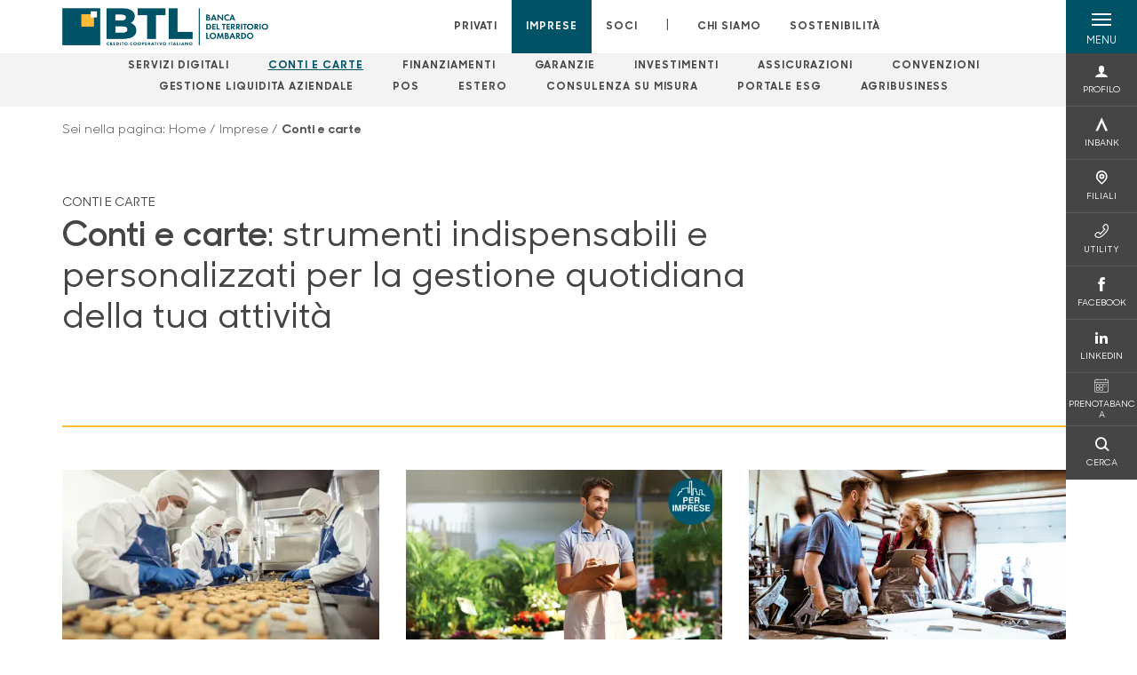

--- FILE ---
content_type: text/html; charset=utf-8
request_url: https://www.bancadelterritoriolombardo.it/imprese/conti-e-carte/
body_size: 14548
content:



    <!doctype html>
    <html class="no-js" lang="it" xml:lang="it" xmlns="http://www.w3.org/1999/xhtml">
    <head>


        
        <script type="application/ld+json">
            {
            "@context": "http://schema.org",
            "@type": "Organization",
            "name": "Banca del Territorio Lombardo",
            "description": "Banca del Territorio Lombardo",
"logo": "https://www.bancadelterritoriolombardo.it/media/4480/positivo-esteso.png","email":"info@btlbanca.it","telephone": "03094691",            "vatID": "02529020220",
            "url": "https://www.bancadelterritoriolombardo.it"
            }
        </script>
    
        <script>window.dataLayer = window.dataLayer || [];</script>
            <!-- Google Tag Manager -->
            <script>
                (function (w, d, s, l, i) {
                    w[l] = w[l] || []; w[l].push({
                        'gtm.start':
                            new Date().getTime(), event: 'gtm.js'
                    }); var f = d.getElementsByTagName(s)[0],
                        j = d.createElement(s), dl = l != 'dataLayer' ? '&l=' + l : ''; j.async = true; j.src =
                            'https://www.googletagmanager.com/gtm.js?id=' + i + dl; f.parentNode.insertBefore(j, f);
                })(window, document, 'script', 'dataLayer', 'GTM-MG6VLLZ');
            </script>
            <!-- End Google Tag Manager -->

        

        <title>Conti e carte - Banca del Territorio Lombardo</title>
        <meta charset="utf-8">
            <meta name="keywords" content="conto corrente, conti correnti, conto corrente bancario, migliore conto corrente, conto corrente vantaggioso, garanzia, garantito, confronta conti correnti, conto on line, carta di debito, carta di credito, conto impresa, conto azienda, conto business, bcc, banca, cassa rurale, casse rurali, carte debito, carte credito" />
            <meta name="description" content="Scopri i nostri conti correnti, le carte di debito e di credito per gestire al meglio la tua attivit&#xE0;" />
        <meta http-equiv="X-UA-Compatible" content="IE=edge">
        <meta name="viewport" content="width=device-width,initial-scale=1">
                <meta name="google-site-verification" content="P4OWmxDwfqf9PfI9zyV8xDHBXlzuFHBIngXLO4txzDI" />

        <style>

    @font-face {
        font-family: 'Sharp Sans No1';
        src: url('/Assets/dist/fonts/SharpSansNoOne-Bold.eot');
        src: url('/Assets/dist/fonts/SharpSansNoOne-Bold.eot?#iefix') format('embedded-opentype'), url('/Assets/dist/fonts/SharpSansNoOne-Bold.woff2') format('woff2'), url('/Assets/dist/fonts/SharpSansNoOne-Bold.woff') format('woff'), url('/Assets/dist/fonts/SharpSansNoOne-Bold.ttf') format('truetype'), url('/Assets/dist/fonts/SharpSansNoOne-Bold.svg#SharpSansNoOne-Bold') format('svg');
        font-weight: bold;
        font-style: normal;
        font-display: swap;
    }

    @font-face {
        font-family: 'Sharp Sans No1';
        src: url('/Assets/dist/fonts/SharpSansNoOne-SemiBold.eot');
        src: url('/Assets/dist/fonts/SharpSansNoOne-SemiBold.eot?#iefix') format('embedded-opentype'), url('/Assets/dist/fonts/SharpSansNoOne-SemiBold.woff2') format('woff2'), url('/Assets/dist/fonts/SharpSansNoOne-SemiBold.woff') format('woff'), url('/Assets/dist/fonts/SharpSansNoOne-SemiBold.ttf') format('truetype'), url('/Assets/dist/fonts/SharpSansNoOne-SemiBold.svg#SharpSansNoOne-SemiBold') format('svg');
        font-weight: 600;
        font-style: normal;
        font-display: swap;
    }

    @font-face {
        font-family: 'Sharp Sans No1';
        src: url('/Assets/dist/fonts/SharpSansNoOne-Medium.eot');
        src: url('/Assets/dist/fonts/SharpSansNoOne-Medium.eot?#iefix') format('embedded-opentype'), url('/Assets/dist/fonts/SharpSansNoOne-Medium.woff2') format('woff2'), url('/Assets/dist/fonts/SharpSansNoOne-Medium.woff') format('woff'), url('/Assets/dist/fonts/SharpSansNoOne-Medium.ttf') format('truetype'), url('/Assets/dist/fonts/SharpSansNoOne-Medium.svg#SharpSansNoOne-Medium') format('svg');
        font-weight: 500;
        font-style: normal;
        font-display: swap;
    }

    @font-face {
        font-family: 'Sharp Sans No1';
        src: url('/Assets/dist/fonts/SharpSansNoOne-UltraThin.eot');
        src: url('/Assets/dist/fonts/SharpSansNoOne-UltraThin.eot?#iefix') format('embedded-opentype'), url('/Assets/dist/fonts/SharpSansNoOne-UltraThin.woff2') format('woff2'), url('/Assets/dist/fonts/SharpSansNoOne-UltraThin.woff') format('woff'), url('/Assets/dist/fonts/SharpSansNoOne-UltraThin.ttf') format('truetype'), url('/Assets/dist/fonts/SharpSansNoOne-UltraThin.svg#SharpSansNoOne-UltraThin') format('svg');
        font-weight: 100;
        font-style: normal;
        font-display: swap;
    }

    @font-face {
        font-family: 'Sharp Sans No1';
        src: url('/Assets/dist/fonts/SharpSansNoOne-Light.eot');
        src: url('/Assets/dist/fonts/SharpSansNoOne-Light.eot?#iefix') format('embedded-opentype'), url('/Assets/dist/fonts/SharpSansNoOne-Light.woff2') format('woff2'), url('/Assets/dist/fonts/SharpSansNoOne-Light.woff') format('woff'), url('/Assets/dist/fonts/SharpSansNoOne-Light.ttf') format('truetype'), url('/Assets/dist/fonts/SharpSansNoOne-Light.svg#SharpSansNoOne-Light') format('svg');
        font-weight: 300;
        font-style: normal;
        font-display: swap;
    }

    @font-face {
        font-family: 'Sharp Sans No1';
        src: url('/Assets/dist/fonts/SharpSansNoOne-Regular.eot');
        src: url('/Assets/dist/fonts/SharpSansNoOne-Regular.eot?#iefix') format('embedded-opentype'), url('/Assets/dist/fonts/SharpSansNoOne-Regular.woff2') format('woff2'), url('/Assets/dist/fonts/SharpSansNoOne-Regular.woff') format('woff'), url('/Assets/dist/fonts/SharpSansNoOne-Regular.ttf') format('truetype'), url('/Assets/dist/fonts/SharpSansNoOne-Regular.svg#SharpSansNoOne-Regular') format('svg');
        font-weight: normal;
        font-style: normal;
        font-display: swap;
    }
</style>

        


        

            
    <link rel="shortcut icon" type="image/x-icon" href="https://www.bancadelterritoriolombardo.it/media/3481/pittogramma-positivo.png?v=3">

        <!-- styles -->


        <link rel="stylesheet" href="/Assets/dist/css/style.min.css?v=2026gen19_1152">



            <link rel="stylesheet" type="text/css" href="/css/14/BankColorStyleCss" />
        
                     <style>
                         
                     </style>    
                 


        
        <!-- scripts -->
        <script src="/Assets/dist/js/vendor/jquery.min.js"></script>

        <script type="text/javascript">
            if (/MSIE \d|Trident.*rv:/.test(navigator.userAgent)) {
                var s = document.createElement("script");
                s.type = "text/javascript";
                s.src = "/Assets/dist/js/animate-style-fix.min.js";
                $("head").append(s);

                //custom polyfills for IE
                var polyfillScript = document.createElement("script");
                polyfillScript.type = "text/javascript";
                polyfillScript.src = "/Assets/dist/js/custom-polyfills.min.js";
                $("head").append(polyfillScript);
            }
            else {
                            var s = document.createElement("script");
                s.type = "text/javascript";
                s.src = "/Assets/dist/js/animate.min.js";
                $("head").append(s);
            }
        </script>

        <script src="/Scripts/moment.min.js"></script>
        <script src="/Scripts/moment-with-locales.min.js"></script>
        <script async src="/Assets/dist/js/vendor/date-time-picker.js"></script>
        <script async src="/Assets/dist/js/vendor/pignose.calendar.min.js"></script>
        <script async src="/Assets/dist/js/vendor/chart.min.js"></script>



        <!-- script for Accordion, refresh sidemenu area after open -->
        <script>
            'use strict';

            function setAccordionCollapseEvents(accordionId) {
                $(document).ready(function () {
                    $(accordionId).on('shown.bs.collapse',
                        function () {
                            // refresh sidemenu duration
                            refreshSidemenuDuration();
                        });
                    $(accordionId).on('hidden.bs.collapse',
                        function () {
                            // refresh sidemenu duration
                            refreshSidemenuDuration();
                        });
                });
            }
        </script>

        <script src="https://player.vimeo.com/api/player.js"></script>
        <script src="https://www.youtube.com/iframe_api"></script>


        <style>
            .rte a {
                text-decoration: underline;
            }
        </style>        
    </head>

    <body class="content-30097 template-join-page home-imprese page-conti-e-carte has-user-area" data-file-version="2026gen19_1152">

        <!-- header -->
            





<header class="no-print">

    <a href="#content" id="skipper" class="sr-only sr-only-focusable">Salta al contenuto principale</a>

    <nav class="nav__main-menu d-flex justify-content-between" aria-label="Menu Principale">
        <div class="position-relative">
            <a class="logo-link d-flex h-100 align-items-center " href="/" aria-label="Home Banca del Territorio Lombardo">
                <img height="35" class="logo px-2 py-lg-2 px-lg-0 img-fluid" src="/media/4480/positivo-esteso.png" alt="Logo Banca del Territorio Lombardo" />
            </a>
        </div>
        <div class="d-flex justify-content-center w-100 position-relative">
            <ul class="mb-0 p-0 position-relative h-100 d-none d-lg-flex text-center" tabindex="0" role="menu">
                            <li class="d-flex align-items-center h-100 position-relative nav__main-menu-link " role="none">
                                <a role="menuitem" href="/privati/" class="nav-size stretched-link mx-lg-2 mx-xl-3" aria-label="Apre la pagina PRIVATI">PRIVATI</a>
                            </li>
                            <li class="d-flex align-items-center h-100 position-relative nav__main-menu-link nav__main-menu-link--active" role="none">
                                <a role="menuitem" href="/imprese/" class="nav-size stretched-link mx-lg-2 mx-xl-3" aria-label="Apre la pagina IMPRESE">IMPRESE</a>
                            </li>
                            <li class="d-flex align-items-center h-100 position-relative nav__main-menu-link " role="none">
                                <a role="menuitem" href="/soci/" class="nav-size stretched-link mx-lg-2 mx-xl-3" aria-label="Apre la pagina SOCI">SOCI</a>
                            </li>

                <li class="d-flex d-flex align-items-center h-100 position-relative" aria-hidden="true"><p class="h5 mb-0 mx-lg-2 mx-xl-3" aria-hidden="true" style="top: -2px; position: relative;">|</p></li>

                    <li role="none" class="d-flex align-items-center h-100 position-relative nav__main-menu-link ">
                        <a role="menuitem" href="/chi-siamo/" class="nav-size stretched-link mx-lg-2 mx-xl-3">CHI SIAMO</a>
                    </li>
                <li class="d-flex d-flex align-items-center h-100 position-relative nav__main-menu-link "><a href="/sostenibilita/"  class="nav-size stretched-link mx-lg-2 mx-xl-3 ">SOSTENIBILITÀ</a></li>

            </ul>
        </div>
        <div id="hamburger" class="hamburger hamburger--dx" aria-expanded="false" aria-label="Apri menu" role="button">
            <div class="hamburger-content">
                <div class="hamburger-line">
                    <span></span>
                    <span></span>
                    <span></span>
                    <span></span>
                </div>
                <span class="h6 position-absolute etichetta-menu" aria-hidden="true">MENU</span>
                <span class="h6 position-absolute etichetta-chiudi" aria-hidden="true">CHIUDI</span>
            </div>
        </div>
        <nav class="right-menu hamburger--dx right-menu--dark utility-menu" aria-label="Menu destra" tabindex="0">
            <span class="sr-only">menu destra verticale</span>
                    <div class="utility-menu__box box d-flex justify-content-center align-items-center
                          
                          ">

                        <a href="/soci/area-riservata-utente/"
                            
                            >

                            <div class="utility-menu__icon d-flex align-items-center justify-content-center flex-column w-100 h-100">
                                <p class="icon-user mb-2"></p>
                                <span class="h6 text-center">PROFILO</span>
                            </div>
                            <div class="utility-menu__label d-flex justify-content-end">
                                <div class="utility-menu__text d-flex justify-content-end">
                                    <span aria-hidden="true" class="h6 ">PROFILO</span>
                                </div>
                            </div>
                        </a>
                    </div>
                    <div class="utility-menu__box box d-flex justify-content-center align-items-center
                          
                          ">

                        <a href="https://www.inbank.it/go/cms/08735.htm"
                             target=_blank
                            >

                            <div class="utility-menu__icon d-flex align-items-center justify-content-center flex-column w-100 h-100">
                                <p class="icon-Inbank mb-2"></p>
                                <span class="h6 text-center">INBANK</span>
                            </div>
                            <div class="utility-menu__label d-flex justify-content-end">
                                <div class="utility-menu__text d-flex justify-content-end">
                                    <span aria-hidden="true" class="h6 ">INBANK</span>
                                </div>
                            </div>
                        </a>
                    </div>
                    <div class="utility-menu__box box d-flex justify-content-center align-items-center
                          
                          ">

                        <a href="/filiali/"
                            
                            >

                            <div class="utility-menu__icon d-flex align-items-center justify-content-center flex-column w-100 h-100">
                                <p class="icon-Filiali mb-2"></p>
                                <span class="h6 text-center">FILIALI</span>
                            </div>
                            <div class="utility-menu__label d-flex justify-content-end">
                                <div class="utility-menu__text d-flex justify-content-end">
                                    <span aria-hidden="true" class="h6 ">FILIALI</span>
                                </div>
                            </div>
                        </a>
                    </div>
                    <div class="utility-menu__box box d-flex justify-content-center align-items-center
                          
                          ">

                        <a href="/utility/"
                            
                            >

                            <div class="utility-menu__icon d-flex align-items-center justify-content-center flex-column w-100 h-100">
                                <p class="icon-Utility mb-2"></p>
                                <span class="h6 text-center">UTILITY</span>
                            </div>
                            <div class="utility-menu__label d-flex justify-content-end">
                                <div class="utility-menu__text d-flex justify-content-end">
                                    <span aria-hidden="true" class="h6 ">UTILITY</span>
                                </div>
                            </div>
                        </a>
                    </div>
                    <div class="utility-menu__box box d-flex justify-content-center align-items-center
                          
                          ">

                        <a href="https://it-it.facebook.com/btl.bcc.it/"
                             target=_blank
                            >

                            <div class="utility-menu__icon d-flex align-items-center justify-content-center flex-column w-100 h-100">
                                <p class="icon-facebook mb-2"></p>
                                <span class="h6 text-center">FACEBOOK</span>
                            </div>
                            <div class="utility-menu__label d-flex justify-content-end">
                                <div class="utility-menu__text d-flex justify-content-end">
                                    <span aria-hidden="true" class="h6 ">FACEBOOK</span>
                                </div>
                            </div>
                        </a>
                    </div>
                    <div class="utility-menu__box box d-flex justify-content-center align-items-center
                          
                          ">

                        <a href="https://www.linkedin.com/company/banca-del-territorio-lombardo"
                             target=_blank
                            >

                            <div class="utility-menu__icon d-flex align-items-center justify-content-center flex-column w-100 h-100">
                                <p class="icon-linkedin mb-2"></p>
                                <span class="h6 text-center">LINKEDIN</span>
                            </div>
                            <div class="utility-menu__label d-flex justify-content-end">
                                <div class="utility-menu__text d-flex justify-content-end">
                                    <span aria-hidden="true" class="h6 ">LINKEDIN</span>
                                </div>
                            </div>
                        </a>
                    </div>
                    <div class="utility-menu__box box d-flex justify-content-center align-items-center
                          
                          ">

                        <a href="https://btl.prenotabanca.it"
                            
                            >

                            <div class="utility-menu__icon d-flex align-items-center justify-content-center flex-column w-100 h-100">
                                <p class="icon-calendario mb-2"></p>
                                <span class="h6 text-center">PRENOTABANCA</span>
                            </div>
                            <div class="utility-menu__label d-flex justify-content-end">
                                <div class="utility-menu__text d-flex justify-content-end">
                                    <span aria-hidden="true" class="h6 ">PRENOTABANCA</span>
                                </div>
                            </div>
                        </a>
                    </div>
                    <div class="utility-menu__box box d-flex justify-content-center align-items-center
                          
                          ">

                        <a href="/ricerca/"
                            
                             id=Cerca>

                            <div class="utility-menu__icon d-flex align-items-center justify-content-center flex-column w-100 h-100">
                                <p class="icon-Cerca mb-2"></p>
                                <span class="h6 text-center">CERCA</span>
                            </div>
                            <div class="utility-menu__label d-flex justify-content-end">
                                <div class="utility-menu__text d-flex justify-content-end">
                                    <span aria-hidden="true" class="h6 ">CERCA</span>
                                </div>
                            </div>
                        </a>
                    </div>

        </nav>
    </nav>
    <nav class="top-menu d-none d-lg-flex justify-content-center align-items-center" aria-label="Menu secondario">
        <div class="container-fluid h-100 d-none d-lg-block">
            <div class="row h-100 align-items-center">
                <div class="col-12">
                        <ul class="p-0 m-0 cl-effect-5" role="menu" aria-label="menu secondario">
                                        <li class="d-inline-block" role="none">
                                            <a class="flip-text nav-size mx-lg-2 mx-xl-3 " role="menuitem" aria-label="Apre la pagina SERVIZI DIGITALI" href="/imprese/servizi-digitali/">
                                                <span class="front">SERVIZI DIGITALI</span>
                                                <span aria-hidden="true" class="hover">SERVIZI DIGITALI</span>
                                            </a>
                                        </li>
                                        <li class="d-inline-block" role="none">
                                            <a class="flip-text nav-size mx-lg-2 mx-xl-3 text-menu-active" role="menuitem" aria-label="Apre la pagina CONTI E CARTE" href="/imprese/conti-e-carte/">
                                                <span class="front">CONTI E CARTE</span>
                                                <span aria-hidden="true" class="hover">CONTI E CARTE</span>
                                            </a>
                                        </li>
                                        <li class="d-inline-block" role="none">
                                            <a class="flip-text nav-size mx-lg-2 mx-xl-3 " role="menuitem" aria-label="Apre la pagina FINANZIAMENTI" href="/imprese/finanziamenti/">
                                                <span class="front">FINANZIAMENTI</span>
                                                <span aria-hidden="true" class="hover">FINANZIAMENTI</span>
                                            </a>
                                        </li>
                                        <li class="d-inline-block" role="none">
                                            <a class="flip-text nav-size mx-lg-2 mx-xl-3 " role="menuitem" aria-label="Apre la pagina GARANZIE" href="/imprese/garanzie/">
                                                <span class="front">GARANZIE</span>
                                                <span aria-hidden="true" class="hover">GARANZIE</span>
                                            </a>
                                        </li>
                                        <li class="d-inline-block" role="none">
                                            <a class="flip-text nav-size mx-lg-2 mx-xl-3 " role="menuitem" aria-label="Apre la pagina INVESTIMENTI" href="/imprese/investimenti/">
                                                <span class="front">INVESTIMENTI</span>
                                                <span aria-hidden="true" class="hover">INVESTIMENTI</span>
                                            </a>
                                        </li>
                                        <li class="d-inline-block" role="none">
                                            <a class="flip-text nav-size mx-lg-2 mx-xl-3 " role="menuitem" aria-label="Apre la pagina ASSICURAZIONI" href="/imprese/assicurazioni/">
                                                <span class="front">ASSICURAZIONI</span>
                                                <span aria-hidden="true" class="hover">ASSICURAZIONI</span>
                                            </a>
                                        </li>
                                        <li class="d-inline-block" role="none">
                                            <a class="flip-text nav-size mx-lg-2 mx-xl-3 " role="menuitem" aria-label="Apre la pagina CONVENZIONI" href="/imprese/convenzioni/">
                                                <span class="front">CONVENZIONI</span>
                                                <span aria-hidden="true" class="hover">CONVENZIONI</span>
                                            </a>
                                        </li>
                                        <li class="d-inline-block" role="none">
                                            <a class="flip-text nav-size mx-lg-2 mx-xl-3 " role="menuitem" aria-label="Apre la pagina GESTIONE LIQUIDIT&#xC0; AZIENDALE" href="/imprese/gestione-liquidita-aziendale/">
                                                <span class="front">GESTIONE LIQUIDIT&#xC0; AZIENDALE</span>
                                                <span aria-hidden="true" class="hover">GESTIONE LIQUIDIT&#xC0; AZIENDALE</span>
                                            </a>
                                        </li>
                                        <li class="d-inline-block" role="none">
                                            <a class="flip-text nav-size mx-lg-2 mx-xl-3 " role="menuitem" aria-label="Apre la pagina POS" href="/imprese/pos/">
                                                <span class="front">POS</span>
                                                <span aria-hidden="true" class="hover">POS</span>
                                            </a>
                                        </li>
                                        <li class="d-inline-block" role="none">
                                            <a class="flip-text nav-size mx-lg-2 mx-xl-3 " role="menuitem" aria-label="Apre la pagina ESTERO"  href="/estero/">
                                                <span class="front">ESTERO</span>
                                                <span aria-hidden="true" class="hover">ESTERO</span>
                                            </a>
                                        </li>
                                        <li class="d-inline-block" role="none">
                                            <a class="flip-text nav-size mx-lg-2 mx-xl-3 " role="menuitem" aria-label="Apre la pagina CONSULENZA SU MISURA" href="/imprese/consulenza-su-misura/">
                                                <span class="front">CONSULENZA SU MISURA</span>
                                                <span aria-hidden="true" class="hover">CONSULENZA SU MISURA</span>
                                            </a>
                                        </li>
                                        <li class="d-inline-block" role="none">
                                            <a class="flip-text nav-size mx-lg-2 mx-xl-3 " role="menuitem" aria-label="Apre la pagina PORTALE ESG" href="/imprese/portale-esg/">
                                                <span class="front">PORTALE ESG</span>
                                                <span aria-hidden="true" class="hover">PORTALE ESG</span>
                                            </a>
                                        </li>
                                        <li class="d-inline-block" role="none">
                                            <a class="flip-text nav-size mx-lg-2 mx-xl-3 " role="menuitem" aria-label="Apre la pagina AGRIBUSINESS" href="/imprese/agribusiness/">
                                                <span class="front">AGRIBUSINESS</span>
                                                <span aria-hidden="true" class="hover">AGRIBUSINESS</span>
                                            </a>
                                        </li>
                        </ul>
                </div>
            </div>
        </div>
    </nav>

    <div id="layer" class="layer-menu">
        <!-- layer mobile -->
        <div class="layer-menu-mobile d-block d-lg-none p-0 h-100">
            <div class="d-flex flex-column justify-content-between h-100">
                <div class="position-relative">
                    <div class="container-fluid utility-menu utility-menu-slider p-0 m-0 w-100">
                        <ul class="d-inline-flex list-unstyled m-0">
                                    <li>
                                        <a href="/soci/area-riservata-utente/" class="box d-flex justify-content-center align-items-center " >
                                            <div class="text-center">
                                                <p class="icon-user mb-2"></p>
                                                <span class="h6">PROFILO</span>
                                            </div>
                                        </a>
                                    </li>
                                    <li>
                                        <a href="https://www.inbank.it/go/cms/08735.htm" class="box d-flex justify-content-center align-items-center " target=_blank>
                                            <div class="text-center">
                                                <p class="icon-Inbank mb-2"></p>
                                                <span class="h6">INBANK</span>
                                            </div>
                                        </a>
                                    </li>
                                    <li>
                                        <a href="/filiali/" class="box d-flex justify-content-center align-items-center " >
                                            <div class="text-center">
                                                <p class="icon-Filiali mb-2"></p>
                                                <span class="h6">FILIALI</span>
                                            </div>
                                        </a>
                                    </li>
                                    <li>
                                        <a href="/utility/" class="box d-flex justify-content-center align-items-center " >
                                            <div class="text-center">
                                                <p class="icon-Utility mb-2"></p>
                                                <span class="h6">UTILITY</span>
                                            </div>
                                        </a>
                                    </li>
                                    <li>
                                        <a href="https://it-it.facebook.com/btl.bcc.it/" class="box d-flex justify-content-center align-items-center " target=_blank>
                                            <div class="text-center">
                                                <p class="icon-facebook mb-2"></p>
                                                <span class="h6">FACEBOOK</span>
                                            </div>
                                        </a>
                                    </li>
                                    <li>
                                        <a href="https://www.linkedin.com/company/banca-del-territorio-lombardo" class="box d-flex justify-content-center align-items-center " target=_blank>
                                            <div class="text-center">
                                                <p class="icon-linkedin mb-2"></p>
                                                <span class="h6">LINKEDIN</span>
                                            </div>
                                        </a>
                                    </li>
                                    <li>
                                        <a href="https://btl.prenotabanca.it" class="box d-flex justify-content-center align-items-center " >
                                            <div class="text-center">
                                                <p class="icon-calendario mb-2"></p>
                                                <span class="h6">PRENOTABANCA</span>
                                            </div>
                                        </a>
                                    </li>
                                    <li>
                                        <a href="/ricerca/" class="box d-flex justify-content-center align-items-center " >
                                            <div class="text-center">
                                                <p class="icon-Cerca mb-2"></p>
                                                <span class="h6">CERCA</span>
                                            </div>
                                        </a>
                                    </li>
                        </ul>
                    </div>
                    <div class="position-relative">
                        <div class="layer-menu-mobile-content">
                            <div class="accordion-sezioni" id="accordion-sezioni">
                                        <div class="accordion-sezioni-header" id="accordion-sezioni-heading-30008">
                                            <p class="h4">
                                                <button  data-toggle="collapse" data-target="#accordion-sezioni-collapse-30008" aria-expanded="true"
                                                        aria-controls="accordion-sezioni-collapse-30008">

                                                    Privati
                                                    <span class="icon-ctrl-right accordion-sezioni-header__icon"></span>

                                                </button>
                                            </p>
                                        </div>
                                        <div id="accordion-sezioni-collapse-30008" class="collapse col-12" role="region"
                                            aria-labelledby="accordion-sezioni-heading-30008"
                                            data-parent="#accordion-sezioni">
                                            <div class="accordion-sezioni-body">
                                                <ul class="m-0">
                                                    <!-- link home -->
                                                    <li><a class="h4" href="/privati/">Privati</a></li>

                                                            <li>
                                                                    <a href="/privati/conti-e-depositi/" class="h4">Conti</a>
                                                            </li>
                                                            <li>
                                                                    <a href="/privati/carte/" class="h4">Carte</a>
                                                            </li>
                                                            <li>
                                                                    <a href="/privati/finanziamenti/" class="h4">Finanziamenti</a>
                                                            </li>
                                                            <li>
                                                                    <a href="/privati/investimenti/" class="h4">Investimenti</a>
                                                            </li>
                                                            <li>
                                                                    <a href="/privati/previdenza/" class="h4">Previdenza</a>
                                                            </li>
                                                            <li>
                                                                    <a href="/privati/assicurazioni/" class="h4">Assicurazioni</a>
                                                            </li>
                                                            <li>
                                                                    <a href="/privati/banca-digitale/" class="h4">Banca digitale</a>
                                                            </li>
                                                            <li>
                                                                    <a href="/privati/servizi/" class="h4">Servizi</a>
                                                            </li>
                                                            <li>
                                                                    <a href="/privati/minori/" class="h4">Minori</a>
                                                            </li>
                                                            <li>
                                                                    <a href="/privati/convenzioni/" class="h4">Convenzioni</a>
                                                            </li>
                                                </ul>
                                            </div>
                                        </div>
                                        <div class="accordion-sezioni-header" id="accordion-sezioni-heading-30086">
                                            <p class="h4">
                                                <button  data-toggle="collapse" data-target="#accordion-sezioni-collapse-30086" aria-expanded="true"
                                                        aria-controls="accordion-sezioni-collapse-30086">

                                                    Imprese
                                                    <span class="icon-ctrl-right accordion-sezioni-header__icon"></span>

                                                </button>
                                            </p>
                                        </div>
                                        <div id="accordion-sezioni-collapse-30086" class="collapse col-12" role="region"
                                            aria-labelledby="accordion-sezioni-heading-30086"
                                            data-parent="#accordion-sezioni">
                                            <div class="accordion-sezioni-body">
                                                <ul class="m-0">
                                                    <!-- link home -->
                                                    <li><a class="h4" href="/imprese/">Imprese</a></li>

                                                            <li>
                                                                    <a href="/imprese/servizi-digitali/" class="h4">Servizi digitali</a>
                                                            </li>
                                                            <li>
                                                                    <a href="/imprese/conti-e-carte/" class="h4">Conti e carte</a>
                                                            </li>
                                                            <li>
                                                                    <a href="/imprese/finanziamenti/" class="h4">Finanziamenti</a>
                                                            </li>
                                                            <li>
                                                                    <a href="/imprese/garanzie/" class="h4">Garanzie</a>
                                                            </li>
                                                            <li>
                                                                    <a href="/imprese/investimenti/" class="h4">Investimenti</a>
                                                            </li>
                                                            <li>
                                                                    <a href="/imprese/assicurazioni/" class="h4">Assicurazioni</a>
                                                            </li>
                                                            <li>
                                                                    <a href="/imprese/convenzioni/" class="h4">Convenzioni</a>
                                                            </li>
                                                            <li>
                                                                    <a href="/imprese/gestione-liquidita-aziendale/" class="h4">Gestione Liquidit&#xE0; aziendale</a>
                                                            </li>
                                                            <li>
                                                                    <a href="/imprese/pos/" class="h4">POS</a>
                                                            </li>
                                                            <li>
                                                                        <a href="/estero/"  class="h4">Estero</a>
                                                            </li>
                                                            <li>
                                                                    <a href="/imprese/consulenza-su-misura/" class="h4">Consulenza su misura</a>
                                                            </li>
                                                            <li>
                                                                    <a href="/imprese/portale-esg/" class="h4">Portale ESG</a>
                                                            </li>
                                                            <li>
                                                                    <a href="/imprese/agribusiness/" class="h4">Agribusiness</a>
                                                            </li>
                                                </ul>
                                            </div>
                                        </div>
                                        <div class="accordion-sezioni-header" id="accordion-sezioni-heading-30126">
                                            <p class="h4">
                                                <button  data-toggle="collapse" data-target="#accordion-sezioni-collapse-30126" aria-expanded="true"
                                                        aria-controls="accordion-sezioni-collapse-30126">

                                                    Soci
                                                    <span class="icon-ctrl-right accordion-sezioni-header__icon"></span>

                                                </button>
                                            </p>
                                        </div>
                                        <div id="accordion-sezioni-collapse-30126" class="collapse col-12" role="region"
                                            aria-labelledby="accordion-sezioni-heading-30126"
                                            data-parent="#accordion-sezioni">
                                            <div class="accordion-sezioni-body">
                                                <ul class="m-0">
                                                    <!-- link home -->
                                                    <li><a class="h4" href="/soci/">Soci</a></li>

                                                            <li>
                                                                    <a href="/soci/come-diventare/" class="h4">Come diventare</a>
                                                            </li>
                                                            <li>
                                                                    <a href="/soci/diritti-e-doveri/" class="h4">Diritti e Doveri</a>
                                                            </li>
                                                            <li>
                                                                    <a href="/soci/assemblea/" class="h4">Assemblea</a>
                                                            </li>
                                                            <li>
                                                                    <a href="/soci/agevolazioni-e-prodotti/" class="h4">Agevolazioni e Prodotti</a>
                                                            </li>
                                                            <li>
                                                                    <a href="/soci/iniziative-e-convenzioni/" class="h4">Iniziative e convenzioni</a>
                                                            </li>
                                                            <li>
                                                                    <a href="/soci/rivista/" class="h4">Rivista</a>
                                                            </li>
                                                            <li>
                                                                    <a href="/soci/area-riservata-socio/" class="h4">Area Riservata Socio</a>
                                                            </li>
                                                            <li>
                                                                    <a href="/soci/assemblea-soci-2025/" class="h4">Assemblea Soci 2025</a>
                                                            </li>
                                                            <li>
                                                                    <a href="/soci/giovani-soci-btl/" class="h4">Giovani Soci BTL</a>
                                                            </li>
                                                </ul>
                                            </div>
                                        </div>
                                
                            </div>
                            <div class="accordion-sezioni" id="accordion-chi-siamo">
                                    <div class="accordion-sezioni-header" id="accordion-sezioni-heading-30133">
                                        <p class="h4">
                                            <button data-toggle="collapse" data-target="#accordion-sezioni-collapse-30133" aria-expanded="true"
                                                    aria-controls="accordion-sezioni-collapse-30133">

                                                Chi siamo
                                                <span class="icon-ctrl-right accordion-sezioni-header__icon"></span>

                                            </button>
                                        </p>

                                    </div>
                                    <div id="accordion-sezioni-collapse-30133" class="collapse col-12" role="region"
                                        aria-labelledby="accordion-sezioni-heading-30133"
                                        data-parent="#accordion-chi-siamo">
                                        <div class="accordion-sezioni-body">
                                            <ul class="m-0">
                                                <!-- link home -->
                                                <li><a class="h4" href="/chi-siamo/">Chi siamo</a></li>
                                                        <li>
                                                                <a href="/chi-siamo/storia/" class="h4">Storia</a>
                                                        </li>
                                                        <li>
                                                                <a href="/chi-siamo/gruppo/" class="h4">Gruppo</a>
                                                        </li>
                                                        <li>
                                                                <a href="/chi-siamo/valori/" class="h4">Valori</a>
                                                        </li>
                                                        <li>
                                                                <a href="/chi-siamo/territorio/" class="h4">Territorio</a>
                                                        </li>
                                                        <li>
                                                                <a href="/chi-siamo/iniziative-ed-eventi/" class="h4">Iniziative ed eventi</a>
                                                        </li>
                                                        <li>
                                                                <a href="/chi-siamo/organi-sociali-e-direzione/" class="h4">Organi sociali e Direzione</a>
                                                        </li>
                                                        <li>
                                                                <a href="/chi-siamo/documenti-societari/" class="h4">Documenti societari</a>
                                                        </li>
                                                        <li>
                                                                <a href="/chi-siamo/educazione-finanziaria/" class="h4">Educazione Finanziaria</a>
                                                        </li>
                                                        <li>
                                                                <a href="/chi-siamo/codice-etico/" class="h4">Codice Etico</a>
                                                        </li>
                                                        <li>
                                                                <a href="/chi-siamo/btl-con-pallacanestro-brescia/" class="h4">BTL con Pallacanestro Brescia</a>
                                                        </li>

                                            </ul>
                                        </div>
                                    </div>
                                <div class="menu-informativo"><a class="h4" href="/sostenibilita/" >Sostenibilità</a></div>
                            </div>
                            <div class="menu-informativo">
                                                <a class="h4" href="/news/">News</a>
                                                <a class="h4" href="/contatti/">Contatti</a>
                                                <a class="h4" href="/lavora-con-noi/">Lavora con noi</a>
                            </div>
                        </div>
                        <div class="submenu-layer">
                        </div>
                    </div>
                </div>

                <div class="container informazioni-banca">

                    <div class="row my-4">
                        <div class="col-12">
                                <p class="nome-banca h4 h-bold text-primary-2 mb-2">Banca del Territorio Lombardo</p>
                                    <p class="text-dark d-block mb-2">
                                        Telefono:&nbsp;
03094691                                    </p>
                                    <p class="text-dark mb-2">
                                        E-mail:&nbsp;
<a class="no-underline" href="mailto:info@btlbanca.it" title="e-mail">info@btlbanca.it</a>                                    </p>
                                    <p class="text-dark mb-2">
                                        PEC:&nbsp;
<a class="no-underline" href="mailto:segreteria@pec.btl.bcc.it" title="pec">segreteria@pec.btl.bcc.it</a>                                    </p>
                                    <ul class="list-unstyled m-0 pt-1">
                                                <li class="d-inline-block">
                                                    <a href="https://it-it.facebook.com/btl.bcc.it/" target="_blank"
                                                       class="text-primary-2 mr-3 text-center" aria-label="pagina facebook">
                                                        <span class="icon-facebook social-icon"></span>
                                                    </a>
                                                </li>
                                                <li class="d-inline-block">
                                                    <a href="https://www.linkedin.com/company/banca-del-territorio-lombardo" target="_blank"
                                                       class="text-primary-2 mr-3 text-center" aria-label="profilo linkedin">
                                                        <span class="icon-linkedin social-icon"></span>
                                                    </a>
                                                </li>
                                                <li class="d-inline-block">
                                                    <a href="https://www.youtube.com/channel/UC06zdqgAKlD9DbahTL3mrdg" target="_blank"
                                                       class="text-primary-2 mr-3 text-center" aria-label="canale youtube">
                                                        <span class="icon-Youtube social-icon"></span>
                                                    </a>
                                                </li>
                                    </ul>
                        </div>
                    </div>
                </div>
            </div>
        </div>

        <!-- layer desktop -->
        <div class="container-fluid d-none d-lg-block layer-menu-desktop h-100 m-0 p-0">
            <div class="row row-cols-4 h-100">
                <div class="col col--padding d-flex flex-column justify-content-between" style="background-color: white;">
                    <ul class="layer-menu-desktop__menu p-0 m-0 nav flex-column nav-pills" id="v-pills-tab" role="menu">
                                <li role="none">
                                    <a class="h2 nav-tab-link " id="v-pills-30008-tab" role="menuitem" aria-label="Apre la pagina Privati" data-toggle="pill" href="#v-pills-30008" aria-controls="v-pills-30008">Privati</a>
                                </li>
                                <li role="none">
                                    <a class="h2 nav-tab-link active" id="v-pills-30086-tab" role="menuitem" aria-label="Apre la pagina Imprese" data-toggle="pill" href="#v-pills-30086" aria-controls="v-pills-30086">Imprese</a>
                                </li>
                                <li role="none">
                                    <a class="h2 nav-tab-link " id="v-pills-30126-tab" role="menuitem" aria-label="Apre la pagina Soci" data-toggle="pill" href="#v-pills-30126" aria-controls="v-pills-30126">Soci</a>
                                </li>
                        

                        <!-- about us menu-->
                            <li class="hamburger-menu-divider bg-dark"></li>
                            <li class="layer-menu-desktop__header m-0" role="none">
                                <a class="h2 nav-tab-link "
                                   id="v-pills-30133-tab"
                                   data-toggle="pill"
                                   href="#v-pills-30133"
                                   role="menuitem"
                                   aria-label="Apre la pagina Chi siamo"
                                   aria-controls="v-pills-30133">Chi siamo</a>
                            </li>
                        <li role="menu"><a href="#v-pills-20f9cf4e-fee2-411c-aeea-d0d4a42f48ad" class="h2 nav-tab-link fake-link" id="v-pills-20f9cf4e-fee2-411c-aeea-d0d4a42f48ad-tab" data-toggle="pill" role="menuitem" aria-controls="v-pills-20f9cf4e-fee2-411c-aeea-d0d4a42f48ad-tab" data-page-url="/sostenibilita/" >Sostenibilità</a></li>
                        <!-- Links under about us-->
                            <li role="none" class="hamburger-menu-divider bg-dark"></li>
                                        <li class="layer-menu-desktop__information-menu" role="none">
                                            <a href="#v-pills-30146"
                                               class="h2 nav-tab-link  fake-link"
                                               id="v-pills-30146-tab"
                                               data-toggle="pill"
                                               role="menuitem"
                                               aria-label="Apre la pagina News"
                                               aria-controls="v-pills-30146"
                                               data-page-url="/news/">News</a>
                                        </li>
                                        <li class="layer-menu-desktop__information-menu" role="none">
                                            <a href="#v-pills-30156"
                                               class="h2 nav-tab-link  fake-link"
                                               id="v-pills-30156-tab"
                                               data-toggle="pill"
                                               role="menuitem"
                                               aria-label="Apre la pagina Contatti"
                                               aria-controls="v-pills-30156"
                                               data-page-url="/contatti/">Contatti</a>
                                        </li>
                                        <li class="layer-menu-desktop__information-menu" role="none">
                                            <a href="#v-pills-30157"
                                               class="h2 nav-tab-link  fake-link"
                                               id="v-pills-30157-tab"
                                               data-toggle="pill"
                                               role="menuitem"
                                               aria-label="Apre la pagina Lavora con noi"
                                               aria-controls="v-pills-30157"
                                               data-page-url="/lavora-con-noi/">Lavora con noi</a>
                                        </li>
                    </ul>

                    <div class="row layer-menu-desktop__bank-info mt-5">
                        <div class="col">
                            <!--bank informations-->
                                <small class="text-medium text-primary-2 d-block mb-2 layer-menu-desktop__bank-info__title">Banca del Territorio Lombardo</small>
                                    <small class="text-dark d-block pb-2">
                                        Telefono:&nbsp;
03094691                                    </small>
                                    <small class="text-dark d-block pb-2">
                                        E-mail:&nbsp;
info@btlbanca.it                                    </small>
                                    <small class="text-dark d-block pb-2">
                                        PEC:&nbsp;
segreteria@pec.btl.bcc.it                                    </small>

                            <!-- social links-->
                                <ul class="p-0 mt-3">
                                            <li class="d-inline-block">
                                                <a href="https://it-it.facebook.com/btl.bcc.it/" target="_blank" class="text-primary-2 mr-3" aria-label="pagina facebook">
                                                    <span class="icon-facebook"></span>
                                                </a>
                                            </li>
                                            <li class="d-inline-block">
                                                <a href="https://www.linkedin.com/company/banca-del-territorio-lombardo" target="_blank" class="text-primary-2 mr-3" aria-label="profilo linkedin">
                                                    <span class="icon-linkedin"></span>
                                                </a>
                                            </li>
                                            <li class="d-inline-block">
                                                <a href="https://www.youtube.com/channel/UC06zdqgAKlD9DbahTL3mrdg" target="_blank" class="text-primary-2 mr-3" aria-label="canale youtube">
                                                    <span class="icon-Youtube"></span>
                                                </a>
                                            </li>
                                </ul>
                        </div>
                    </div>

                    <div class="layer-menu-desktop__logo">
                        <img class="logo img-fluid" src="/media/4480/positivo-esteso.png" alt="Logo Banca del Territorio Lombardo" title="Logo Banca del Territorio Lombardo" aria-label="Logo Banca del Territorio Lombardo" />
                    </div>

                </div>
                <div class="col-6 col--padding bg-gray-light">
                    <!-- tabs content-->
                    <div class="tab-content" id="v-pills-tabContent">
                        <!-- Links under about us-->
                                        <div class="tab-pane "
                                             id="v-pills-30146"
                                             role="tabpanel"
                                             aria-labelledby="v-pills-30146-tab">
                                            <p>&nbsp;</p>
                                        </div>
                                        <div class="tab-pane "
                                             id="v-pills-30156"
                                             role="tabpanel"
                                             aria-labelledby="v-pills-30156-tab">
                                            <p>&nbsp;</p>
                                        </div>
                                        <div class="tab-pane "
                                             id="v-pills-30157"
                                             role="tabpanel"
                                             aria-labelledby="v-pills-30157-tab">
                                            <p>&nbsp;</p>
                                        </div>

                                <div class="tab-pane "
                                     id="v-pills-30008"
                                     role="tabpanel"
                                     aria-labelledby="v-pills-30008-tab">
                                    <div class="container">
                                        <div class="row">
                                            <!-- products -->
                                            <div class="col-6 p-0">
                                                <ul class="p-0 m-0">
                                                                <li class="mb-3">
                                                                        <a class="h3 " href="/privati/conti-e-depositi/">Conti</a>
                                                                </li>
                                                                <li class="mb-3">
                                                                        <a class="h3 " href="/privati/carte/">Carte</a>
                                                                </li>
                                                                <li class="mb-3">
                                                                        <a class="h3 " href="/privati/finanziamenti/">Finanziamenti</a>
                                                                </li>
                                                                <li class="mb-3">
                                                                        <a class="h3 " href="/privati/investimenti/">Investimenti</a>
                                                                </li>
                                                                <li class="mb-3">
                                                                        <a class="h3 " href="/privati/previdenza/">Previdenza</a>
                                                                </li>
                                                                <li class="mb-3">
                                                                        <a class="h3 " href="/privati/assicurazioni/">Assicurazioni</a>
                                                                </li>
                                                                <li class="mb-3">
                                                                        <a class="h3 " href="/privati/banca-digitale/">Banca digitale</a>
                                                                </li>
                                                                <li class="mb-3">
                                                                        <a class="h3 " href="/privati/servizi/">Servizi</a>
                                                                </li>
                                                                <li class="mb-3">
                                                                        <a class="h3 " href="/privati/minori/">Minori</a>
                                                                </li>
                                                                <li class="mb-3">
                                                                        <a class="h3 " href="/privati/convenzioni/">Convenzioni</a>
                                                                </li>
                                                </ul>
                                            </div>
                                            <!-- mondi -->
                                        </div>
                                    </div>
                                </div>
                                <div class="tab-pane active"
                                     id="v-pills-30086"
                                     role="tabpanel"
                                     aria-labelledby="v-pills-30086-tab">
                                    <div class="container">
                                        <div class="row">
                                            <!-- products -->
                                            <div class="col-6 p-0">
                                                <ul class="p-0 m-0">
                                                                <li class="mb-3">
                                                                        <a class="h3 " href="/imprese/servizi-digitali/">Servizi digitali</a>
                                                                </li>
                                                                <li class="mb-3">
                                                                        <a class="h3 tab-content--active" href="/imprese/conti-e-carte/">Conti e carte</a>
                                                                </li>
                                                                <li class="mb-3">
                                                                        <a class="h3 " href="/imprese/finanziamenti/">Finanziamenti</a>
                                                                </li>
                                                                <li class="mb-3">
                                                                        <a class="h3 " href="/imprese/garanzie/">Garanzie</a>
                                                                </li>
                                                                <li class="mb-3">
                                                                        <a class="h3 " href="/imprese/investimenti/">Investimenti</a>
                                                                </li>
                                                                <li class="mb-3">
                                                                        <a class="h3 " href="/imprese/assicurazioni/">Assicurazioni</a>
                                                                </li>
                                                                <li class="mb-3">
                                                                        <a class="h3 " href="/imprese/convenzioni/">Convenzioni</a>
                                                                </li>
                                                                <li class="mb-3">
                                                                        <a class="h3 " href="/imprese/gestione-liquidita-aziendale/">Gestione Liquidit&#xE0; aziendale</a>
                                                                </li>
                                                                <li class="mb-3">
                                                                        <a class="h3 " href="/imprese/pos/">POS</a>
                                                                </li>
                                                                <li class="mb-3">
                                                                            <a class="h3 "  href="/estero/">Estero</a>
                                                                </li>
                                                                <li class="mb-3">
                                                                        <a class="h3 " href="/imprese/consulenza-su-misura/">Consulenza su misura</a>
                                                                </li>
                                                                <li class="mb-3">
                                                                        <a class="h3 " href="/imprese/portale-esg/">Portale ESG</a>
                                                                </li>
                                                                <li class="mb-3">
                                                                        <a class="h3 " href="/imprese/agribusiness/">Agribusiness</a>
                                                                </li>
                                                </ul>
                                            </div>
                                            <!-- mondi -->
                                        </div>
                                    </div>
                                </div>
                                <div class="tab-pane "
                                     id="v-pills-30126"
                                     role="tabpanel"
                                     aria-labelledby="v-pills-30126-tab">
                                    <div class="container">
                                        <div class="row">
                                            <!-- products -->
                                            <div class="col-6 p-0">
                                                <ul class="p-0 m-0">
                                                                <li class="mb-3">
                                                                        <a class="h3 " href="/soci/come-diventare/">Come diventare</a>
                                                                </li>
                                                                <li class="mb-3">
                                                                        <a class="h3 " href="/soci/diritti-e-doveri/">Diritti e Doveri</a>
                                                                </li>
                                                                <li class="mb-3">
                                                                        <a class="h3 " href="/soci/assemblea/">Assemblea</a>
                                                                </li>
                                                                <li class="mb-3">
                                                                        <a class="h3 " href="/soci/agevolazioni-e-prodotti/">Agevolazioni e Prodotti</a>
                                                                </li>
                                                                <li class="mb-3">
                                                                        <a class="h3 " href="/soci/iniziative-e-convenzioni/">Iniziative e convenzioni</a>
                                                                </li>
                                                                <li class="mb-3">
                                                                        <a class="h3 " href="/soci/rivista/">Rivista</a>
                                                                </li>
                                                                <li class="mb-3">
                                                                        <a class="h3 " href="/soci/area-riservata-socio/">Area Riservata Socio</a>
                                                                </li>
                                                                <li class="mb-3">
                                                                        <a class="h3 " href="/soci/assemblea-soci-2025/">Assemblea Soci 2025</a>
                                                                </li>
                                                                <li class="mb-3">
                                                                        <a class="h3 " href="/soci/giovani-soci-btl/">Giovani Soci BTL</a>
                                                                </li>
                                                </ul>
                                            </div>
                                            <!-- mondi -->
                                        </div>
                                    </div>
                                </div>

                        

                            <div class="tab-pane " id="v-pills-30133" role="tabpanel" aria-labelledby="v-pills-30133-tab">
                                <div class="container">
                                    <div class="row">
                                        <!-- about us children-->
                                        <div class="col-6 p-0">
                                            <ul class="p-0 m-0">
                                                        <li class="mb-3">
                                                                <a href="/chi-siamo/storia/" class="h3 ">Storia</a>
                                                        </li>
                                                        <li class="mb-3">
                                                                <a href="/chi-siamo/gruppo/" class="h3 ">Gruppo</a>
                                                        </li>
                                                        <li class="mb-3">
                                                                <a href="/chi-siamo/valori/" class="h3 ">Valori</a>
                                                        </li>
                                                        <li class="mb-3">
                                                                <a href="/chi-siamo/territorio/" class="h3 ">Territorio</a>
                                                        </li>
                                                        <li class="mb-3">
                                                                <a href="/chi-siamo/iniziative-ed-eventi/" class="h3 ">Iniziative ed eventi</a>
                                                        </li>
                                                        <li class="mb-3">
                                                                <a href="/chi-siamo/organi-sociali-e-direzione/" class="h3 ">Organi sociali e Direzione</a>
                                                        </li>
                                                        <li class="mb-3">
                                                                <a href="/chi-siamo/documenti-societari/" class="h3 ">Documenti societari</a>
                                                        </li>
                                                        <li class="mb-3">
                                                                <a href="/chi-siamo/educazione-finanziaria/" class="h3 ">Educazione Finanziaria</a>
                                                        </li>
                                                        <li class="mb-3">
                                                                <a href="/chi-siamo/codice-etico/" class="h3 ">Codice Etico</a>
                                                        </li>
                                                        <li class="mb-3">
                                                                <a href="/chi-siamo/btl-con-pallacanestro-brescia/" class="h3 ">BTL con Pallacanestro Brescia</a>
                                                        </li>
                                            </ul>
                                        </div>
                                    </div>
                                </div>
                            </div>

                        <div class="tab-pane" id="v-pills-20f9cf4e-fee2-411c-aeea-d0d4a42f48ad" role="tabpanel" aria-labelledby="v-pills-20f9cf4e-fee2-411c-aeea-d0d4a42f48ad-tab"><p>&nbsp;</p></div>
                    </div>
                </div>
                <div class="col col--padding layer-menu-desktop__menu-servizi" style="background-color: #515556;">
                                    <a href="/soci/area-riservata-utente/" class="mb-5"  title="Profilo">
                                        <p class="h3 mb-3 text-highlight">Profilo</p>
                                        <p class="text-white">Profilo</p>
                                        <span class="icon icon-freccia text-white" role="none"></span>
                                    </a>
                                    <a href="https://www.inbank.it/go/cms/08735.htm" class="mb-5" target=_blank title="Inbank">
                                        <p class="h3 mb-3 text-highlight">Inbank</p>
                                        <p class="text-white">Accedi al tuo inbank, la tua banca in un click</p>
                                        <span class="icon icon-freccia text-white" role="none"></span>
                                    </a>
                                    <a href="/filiali/" class="mb-5"  title="Filiali">
                                        <p class="h3 mb-3 text-highlight">Filiali</p>
                                        <p class="text-white">Accedi all&#x27;elenco completo delle filiali</p>
                                        <span class="icon icon-freccia text-white" role="none"></span>
                                    </a>
                                    <a href="/utility/" class="mb-5"  title="Utility">
                                        <p class="h3 mb-3 text-highlight">Utility</p>
                                        <p class="text-white">Consulta tutti i numeri utili</p>
                                        <span class="icon icon-freccia text-white" role="none"></span>
                                    </a>
                                    <a href="https://it-it.facebook.com/btl.bcc.it/" class="mb-5" target=_blank title="Facebook">
                                        <p class="h3 mb-3 text-highlight">Facebook</p>
                                        <p class="text-white">Accedi a Facebook</p>
                                        <span class="icon icon-freccia text-white" role="none"></span>
                                    </a>
                                    <a href="https://www.linkedin.com/company/banca-del-territorio-lombardo" class="mb-5" target=_blank title="Linkedin">
                                        <p class="h3 mb-3 text-highlight">Linkedin</p>
                                        <p class="text-white">Accedi a Linkedin</p>
                                        <span class="icon icon-freccia text-white" role="none"></span>
                                    </a>
                                    <a href="https://btl.prenotabanca.it" class="mb-5"  title="PrenotaBanca">
                                        <p class="h3 mb-3 text-highlight">PrenotaBanca</p>
                                        <p class="text-white">Vai al PrenotaBanca</p>
                                        <span class="icon icon-freccia text-white" role="none"></span>
                                    </a>
                </div>
            </div>
        </div>

    </div>

    <div id="scrollProgressContainer">
        <div id="scrollProgressBar"></div>
    </div>

</header>

<section class="print pt-5 pb-3">
    <div class="container-fuid">
        <div class="container container-custom-width">
            <img class="logo img-fluid" src="/media/4480/positivo-esteso.png" alt="Logo Banca del Territorio Lombardo" title="Logo Banca del Territorio Lombardo" aria-label="Logo Banca del Territorio Lombardo" />
        </div>
    </div>
</section>

<script>
    'use strict';

    (function ($) {
        $(function () {
            $(document).ready(function () {
                var $navBar = $('#user-area-menu');

                if ($navBar && $navBar.length > 0) {
                    $('body').addClass('has-user-area-menu');
                }
            });
        });
        $(document).ready(function () {
            $("#skipper").click(function () {
                var href = $($(this).attr("href"));
                var targetElement = $(href);
                targetElement.attr('tabindex', '-1');
                targetElement.focus();

            });
        });

    })(jQuery);
</script>


        <section id="content" role="main">
                    <div class="container-fluid d-lg-block container-breadcrumb">
                        <div class="container container-custom-width ">
                            <div class="row">
                                <div class="col-12 text-left pl-0">
                                    <div class="pt-2 pr-lg-5">
                                            <div class="p breadcrumb-cms mt-2 mb-3">
       Sei nella pagina:
                <a href="/" class="p">Home</a>
                <span aria-hidden="true"> / </span><a href="/imprese/" class="p">Imprese</a>
        <span aria-hidden="true"> / </span>
        <strong>Conti e carte</strong>
    </div>

                                    </div>
                                </div>
                            </div>
                        </div>
                    </div>
            

<!-- page title -->
<div class="container container-custom-width  pt-3 pt-lg-4 pt-xl-5 pb-3 pb-lg-4 pb-xl-5">
    <div class="row">
        <div class="col-12">
            <p class="h5 h-bold mb-2">Conti e carte</p>
        </div>
            <div class="col-mb-12 col-lg-10 col-xl-9">
                <h1 class="h1">
                    <strong>Conti e carte</strong>: strumenti indispensabili e personalizzati per la gestione quotidiana della tua attività
                </h1>
            </div>
    </div>
</div>

<!-- Visual -->
<!-- da visualizzare solo se non reference -->

<div class="preview-box-grid pt-3 pt-lg-4 pt-xl-5 pb-3 pb-lg-4 pb-xl-5">
    <div class="container container-custom-width">

        <div class="row  border-color-row mb-5" style="margin:auto">
            <div class="col-12 ml-n2 mt-xl-n5">
            </div>
        </div>

        <div class="row  ">
                        <div class="col-12 col-lg-6 col-xl-4 pb-4">
                            

<div class="product-preview  h-100 position-relative">

        <a href="/imprese/conti-e-carte/linea-target-pmi/"
           class="stretched-link"
           aria-label="Scopri di pi&#xF9; Linea Target PMI Linea Target PMI"
           title="Linea Target PMI">
            <span class="sr-only">Scopri di pi&#xF9; Linea Target PMI</span>
       </a>

    <div class="product-preview__visual  position-relative mb-3 
          ">
        <div class="product-preview__visual-image">

                




    <picture class="d-block">
            <source class="img-mobile"
                    media="(max-width: 767px)"
                    srcset="/media/16518/pmi_4.jpg?width=500&height=267&format=webp&v=1d66bfeb7279c60" />



            <source class="img-desktop-large"
                    media="(min-width: 1400px)"
                    srcset="/media/16518/pmi_4.jpg?width=572&height=306&format=webp&v=1d66bfeb7279c60" />
            <img class="img-fluid w-100  device-fluid-img"
                 src="/media/16518/pmi_4.jpg?width=572&height=306&format=webp&v=1d66bfeb7279c60"
                 alt="Linea Target PMI " />

    </picture>



        </div>

    </div>


    <div class="product-preview__information h-100">
        <div class="col-10">

            <div class="product-preview__tag  pb-2">
            </div>

            <div class="product-preview__details h-100 pb-4">
                <h2 class="product-preview__title h2 h-bold pb-2 pb-lg-3">
                <strong>Linea Target PMI</strong>
                </h2>
                <p class="product-preview__description">
                    Linea Target PMI
                </p>
            </div>


        </div>
    </div>

        <div class="product-preview__link">
            <div class="arrow-link" role="button" aria-label="Scopri di pi&#xF9;">
    <span class="icon-freccia" role="presentation"></span>
</div>
        </div>

</div>

                        </div>
                        <div class="col-12 col-lg-6 col-xl-4 pb-4">
                            

<div class="product-preview  h-100 position-relative">

        <a href="/imprese/conti-e-carte/conto-mercurio/"
           class="stretched-link"
           aria-label="Scopri di pi&#xF9; Conto Mercurio Conto Mercurio"
           title="Conto Mercurio">
            <span class="sr-only">Scopri di pi&#xF9; Conto Mercurio</span>
       </a>

    <div class="product-preview__visual  position-relative mb-3 
          ">
        <div class="product-preview__visual-image">

                




    <picture class="d-block">
            <source class="img-mobile"
                    media="(max-width: 767px)"
                    srcset="/media/6266/btl_mercurio.jpg?width=500&height=267&format=webp&v=1d583471729cdf0" />



            <source class="img-desktop-large"
                    media="(min-width: 1400px)"
                    srcset="/media/6266/btl_mercurio.jpg?width=572&height=306&format=webp&v=1d583471729cdf0" />
            <img class="img-fluid w-100  device-fluid-img"
                 src="/media/6266/btl_mercurio.jpg?width=572&height=306&format=webp&v=1d583471729cdf0"
                 alt="Conto Mercurio&#xA0;" />

    </picture>



        </div>

    </div>


    <div class="product-preview__information h-100">
        <div class="col-10">

            <div class="product-preview__tag  pb-2">
            </div>

            <div class="product-preview__details h-100 pb-4">
                <h2 class="product-preview__title h2 h-bold pb-2 pb-lg-3">
                Conto Mercurio <strong><br /></strong>
                </h2>
                <p class="product-preview__description">
                    Il conto corrente riservato ai commercianti per la gestione delle operazioni relative alla loro attività.
                </p>
            </div>


        </div>
    </div>

        <div class="product-preview__link">
            <div class="arrow-link" role="button" aria-label="Scopri di pi&#xF9;">
    <span class="icon-freccia" role="presentation"></span>
</div>
        </div>

</div>

                        </div>
                        <div class="col-12 col-lg-6 col-xl-4 pb-4">
                            

<div class="product-preview  h-100 position-relative">

        <a href="/imprese/conti-e-carte/conto-athena-business/"
           class="stretched-link"
           aria-label="Scopri di pi&#xF9; Conto Athena Business Conto Athena Business"
           title="Conto Athena Business">
            <span class="sr-only">Scopri di pi&#xF9; Conto Athena Business</span>
       </a>

    <div class="product-preview__visual  position-relative mb-3 
          ">
        <div class="product-preview__visual-image">

                




    <picture class="d-block">
            <source class="img-mobile"
                    media="(max-width: 767px)"
                    srcset="/media/1118/imprese-2.jpg?width=500&height=267&format=webp&v=1da8bff2ae9aed0" />



            <source class="img-desktop-large"
                    media="(min-width: 1400px)"
                    srcset="/media/1118/imprese-2.jpg?width=572&height=306&format=webp&v=1da8bff2ae9aed0" />
            <img class="img-fluid w-100  device-fluid-img"
                 src="/media/1118/imprese-2.jpg?width=572&height=306&format=webp&v=1da8bff2ae9aed0"
                 alt="Conto Athena Business&#xA0;" />

    </picture>



        </div>

    </div>


    <div class="product-preview__information h-100">
        <div class="col-10">

            <div class="product-preview__tag  pb-2">
            </div>

            <div class="product-preview__details h-100 pb-4">
                <h2 class="product-preview__title h2 h-bold pb-2 pb-lg-3">
                Conto Athena Business <strong><br /></strong>
                </h2>
                <p class="product-preview__description">
                    Il conto corrente riservato ai professionisti per la gestione delle operazioni relative alla loro attività professionale. Prevede condizioni di particolare favore per affidamenti ordinari e anticipi e&hellip;
                </p>
            </div>


        </div>
    </div>

        <div class="product-preview__link">
            <div class="arrow-link" role="button" aria-label="Scopri di pi&#xF9;">
    <span class="icon-freccia" role="presentation"></span>
</div>
        </div>

</div>

                        </div>
                        <div class="col-12 col-lg-6 col-xl-4 pb-4">
                            

<div class="product-preview  h-100 position-relative">

        <a href="/imprese/conti-e-carte/conto-turismo/"
           class="stretched-link"
           aria-label="Scopri di pi&#xF9; Conto Turismo Conto Turismo"
           title="Conto Turismo">
            <span class="sr-only">Scopri di pi&#xF9; Conto Turismo</span>
       </a>

    <div class="product-preview__visual  position-relative mb-3 
          ">
        <div class="product-preview__visual-image">

                




    <picture class="d-block">
            <source class="img-mobile"
                    media="(max-width: 767px)"
                    srcset="/media/1122/privati-4.jpg?width=500&height=267&format=webp&v=1d9d1d7520b8200" />



            <source class="img-desktop-large"
                    media="(min-width: 1400px)"
                    srcset="/media/1122/privati-4.jpg?width=572&height=306&format=webp&v=1d9d1d7520b8200" />
            <img class="img-fluid w-100  device-fluid-img"
                 src="/media/1122/privati-4.jpg?width=572&height=306&format=webp&v=1d9d1d7520b8200"
                 alt="Conto Turismo&#xA0;" />

    </picture>



        </div>

    </div>


    <div class="product-preview__information h-100">
        <div class="col-10">

            <div class="product-preview__tag  pb-2">
            </div>

            <div class="product-preview__details h-100 pb-4">
                <h2 class="product-preview__title h2 h-bold pb-2 pb-lg-3">
                <strong>Conto Turismo <br /></strong>
                </h2>
                <p class="product-preview__description">
                    Il conto corrente riservato alle imprese che operano nel settore dell'accoglienza turistico alberghiera ed extra alberghiera, dei pubblici esercizi (bar ristoranti) e del commercio alimentare operanti&hellip;
                </p>
            </div>


        </div>
    </div>

        <div class="product-preview__link">
            <div class="arrow-link" role="button" aria-label="Scopri di pi&#xF9;">
    <span class="icon-freccia" role="presentation"></span>
</div>
        </div>

</div>

                        </div>
                        <div class="col-12 col-lg-6 col-xl-4 pb-4">
                            

<div class="product-preview  h-100 position-relative">

        <a href="/imprese/conti-e-carte/conto-condominio/"
           class="stretched-link"
           aria-label="Scopri di pi&#xF9; Conto Condominio Conto Condominio"
           title="Conto Condominio">
            <span class="sr-only">Scopri di pi&#xF9; Conto Condominio</span>
       </a>

    <div class="product-preview__visual  position-relative mb-3 
          ">
        <div class="product-preview__visual-image">

                




    <picture class="d-block">
            <source class="img-mobile"
                    media="(max-width: 767px)"
                    srcset="/media/1350/estero.jpg?width=500&height=267&format=webp&v=1db61b7ec8f8620" />



            <source class="img-desktop-large"
                    media="(min-width: 1400px)"
                    srcset="/media/1350/estero.jpg?width=572&height=306&format=webp&v=1db61b7ec8f8620" />
            <img class="img-fluid w-100  device-fluid-img"
                 src="/media/1350/estero.jpg?width=572&height=306&format=webp&v=1db61b7ec8f8620"
                 alt="Conto Condominio " />

    </picture>



        </div>

    </div>


    <div class="product-preview__information h-100">
        <div class="col-10">

            <div class="product-preview__tag  pb-2">
            </div>

            <div class="product-preview__details h-100 pb-4">
                <h2 class="product-preview__title h2 h-bold pb-2 pb-lg-3">
                Conto Condominio<strong><br /></strong>
                </h2>
                <p class="product-preview__description">
                    La linea di prodotti studiata in collaborazione con esperti del settore per soddisfare le esigenze dei condomini.
                </p>
            </div>


        </div>
    </div>

        <div class="product-preview__link">
            <div class="arrow-link" role="button" aria-label="Scopri di pi&#xF9;">
    <span class="icon-freccia" role="presentation"></span>
</div>
        </div>

</div>

                        </div>
                        <div class="col-12 col-lg-6 col-xl-4 pb-4">
                            

<div class="product-preview  h-100 position-relative">

        <a href="/imprese/conti-e-carte/conti-correnti/"
           class="stretched-link"
           aria-label="Scopri di pi&#xF9; Conti correnti Conti correnti"
           title="Conti correnti">
            <span class="sr-only">Scopri di pi&#xF9; Conti correnti</span>
       </a>

    <div class="product-preview__visual  position-relative mb-3 
          ">
        <div class="product-preview__visual-image">

                




    <picture class="d-block">
            <source class="img-mobile"
                    media="(max-width: 767px)"
                    srcset="/media/1332/conti-correnti-imprese.jpg?width=500&height=267&format=webp&v=1db61b6ff645830" />



            <source class="img-desktop-large"
                    media="(min-width: 1400px)"
                    srcset="/media/1332/conti-correnti-imprese.jpg?width=572&height=306&format=webp&v=1db61b6ff645830" />
            <img class="img-fluid w-100  device-fluid-img"
                 src="/media/1332/conti-correnti-imprese.jpg?width=572&height=306&format=webp&v=1db61b6ff645830"
                 alt="Conti correnti " />

    </picture>



        </div>

    </div>


    <div class="product-preview__information h-100">
        <div class="col-10">

            <div class="product-preview__tag  pb-2">
            </div>

            <div class="product-preview__details h-100 pb-4">
                <h2 class="product-preview__title h2 h-bold pb-2 pb-lg-3">
                Conti correnti
                </h2>
                <p class="product-preview__description">
                    Non solo conti correnti, ma strumenti per soddisfare ogni esigenza della tua attività.
                </p>
            </div>


        </div>
    </div>

        <div class="product-preview__link">
            <div class="arrow-link" role="button" aria-label="Scopri di pi&#xF9;">
    <span class="icon-freccia" role="presentation"></span>
</div>
        </div>

</div>

                        </div>
                        <div class="col-12 col-lg-6 col-xl-4 pb-4">
                            

<div class="product-preview  h-100 position-relative">

        <a href="/imprese/conti-e-carte/carta-di-debito/"
           class="stretched-link"
           aria-label="Scopri di pi&#xF9; Carta di debito Carta di debito"
           title="Carta di debito">
            <span class="sr-only">Scopri di pi&#xF9; Carta di debito</span>
       </a>

    <div class="product-preview__visual  position-relative mb-3 
          ">
        <div class="product-preview__visual-image">

                




    <picture class="d-block">
            <source class="img-mobile"
                    media="(max-width: 767px)"
                    srcset="/media/p2ldu0wf/carta-debito-plus-4000x2250.jpg?width=500&height=267&format=webp&v=1dbfd86844bd990" />



            <source class="img-desktop-large"
                    media="(min-width: 1400px)"
                    srcset="/media/p2ldu0wf/carta-debito-plus-4000x2250.jpg?width=572&height=306&format=webp&v=1dbfd86844bd990" />
            <img class="img-fluid w-100  device-fluid-img"
                 src="/media/p2ldu0wf/carta-debito-plus-4000x2250.jpg?width=572&height=306&format=webp&v=1dbfd86844bd990"
                 alt="Carta di debito " />

    </picture>



        </div>

    </div>


    <div class="product-preview__information h-100">
        <div class="col-10">

            <div class="product-preview__tag  pb-2">
            </div>

            <div class="product-preview__details h-100 pb-4">
                <h2 class="product-preview__title h2 h-bold pb-2 pb-lg-3">
                Carta di debito
                </h2>
                <p class="product-preview__description">
                    Il modo più comodo per gestire le spese della tua attività, anche all'estero e online.
                </p>
            </div>


        </div>
    </div>

        <div class="product-preview__link">
            <div class="arrow-link" role="button" aria-label="Scopri di pi&#xF9;">
    <span class="icon-freccia" role="presentation"></span>
</div>
        </div>

</div>

                        </div>
                        <div class="col-12 col-lg-6 col-xl-4 pb-4">
                            

<div class="product-preview  h-100 position-relative">

        <a href="/imprese/conti-e-carte/carte-di-credito/"
           class="stretched-link"
           aria-label="Scopri di pi&#xF9; Carte di credito Carte di credito"
           title="Carte di credito">
            <span class="sr-only">Scopri di pi&#xF9; Carte di credito</span>
       </a>

    <div class="product-preview__visual  position-relative mb-3 
          ">
        <div class="product-preview__visual-image">

                




    <picture class="d-block">
            <source class="img-mobile"
                    media="(max-width: 767px)"
                    srcset="/media/1306/carte-di-credito.jpg?width=500&height=267&format=webp&v=1db61b93f9f2540" />



            <source class="img-desktop-large"
                    media="(min-width: 1400px)"
                    srcset="/media/1306/carte-di-credito.jpg?width=572&height=306&format=webp&v=1db61b93f9f2540" />
            <img class="img-fluid w-100  device-fluid-img"
                 src="/media/1306/carte-di-credito.jpg?width=572&height=306&format=webp&v=1db61b93f9f2540"
                 alt="Carte di credito " />

    </picture>



        </div>

    </div>


    <div class="product-preview__information h-100">
        <div class="col-10">

            <div class="product-preview__tag  pb-2">
            </div>

            <div class="product-preview__details h-100 pb-4">
                <h2 class="product-preview__title h2 h-bold pb-2 pb-lg-3">
                Carte di credito
                </h2>
                <p class="product-preview__description">
                    Compri oggi, ma paghi il mese prossimo con addebito diretto sul conto corrente della tua azienda.
                </p>
            </div>


        </div>
    </div>

        <div class="product-preview__link">
            <div class="arrow-link" role="button" aria-label="Scopri di pi&#xF9;">
    <span class="icon-freccia" role="presentation"></span>
</div>
        </div>

</div>

                        </div>
                        <div class="col-12 col-lg-6 col-xl-4 pb-4">
                            

<div class="product-preview  h-100 position-relative">

        <a href="/imprese/conti-e-carte/carta-conto-ricarica-evo/"
           class="stretched-link"
           aria-label="Scopri di pi&#xF9; Carta Conto Ricarica Evo Carta Conto Ricarica Evo"
           title="Carta Conto Ricarica Evo">
            <span class="sr-only">Scopri di pi&#xF9; Carta Conto Ricarica Evo</span>
       </a>

    <div class="product-preview__visual  position-relative mb-3 
          ">
        <div class="product-preview__visual-image">

                




    <picture class="d-block">
            <source class="img-mobile"
                    media="(max-width: 767px)"
                    srcset="/media/tgxdabaw/carta-conto-evo-4000x2250.jpg?width=500&height=267&format=webp&v=1dbfc8477e153e0" />



            <source class="img-desktop-large"
                    media="(min-width: 1400px)"
                    srcset="/media/tgxdabaw/carta-conto-evo-4000x2250.jpg?width=572&height=306&format=webp&v=1dbfc8477e153e0" />
            <img class="img-fluid w-100  device-fluid-img"
                 src="/media/tgxdabaw/carta-conto-evo-4000x2250.jpg?width=572&height=306&format=webp&v=1dbfc8477e153e0"
                 alt="Carta Conto Ricarica Evo " />

    </picture>



        </div>

    </div>


    <div class="product-preview__information h-100">
        <div class="col-10">

            <div class="product-preview__tag  pb-2">
            </div>

            <div class="product-preview__details h-100 pb-4">
                <h2 class="product-preview__title h2 h-bold pb-2 pb-lg-3">
                Carta Conto Ricarica Evo
                </h2>
                <p class="product-preview__description">
                    La carta conto Ricarica Evo è il prodotto prepagato dedicato alle aziende.
                </p>
            </div>


        </div>
    </div>

        <div class="product-preview__link">
            <div class="arrow-link" role="button" aria-label="Scopri di pi&#xF9;">
    <span class="icon-freccia" role="presentation"></span>
</div>
        </div>

</div>

                        </div>
                        <div class="col-12 col-lg-6 col-xl-4 pb-4">
                            

<div class="product-preview  h-100 position-relative">

        <a href="/imprese/conti-e-carte/form-liberi-professionisti/"
           class="stretched-link"
           aria-label="Scopri di pi&#xF9; Scopri di pi&#xF9; sull&#x27;offerta ATHENA BUSINESS Scopri di pi&#xF9; sull&#x27;offerta ATHENA BUSINESS"
           title="Scopri di pi&#xF9; sull&#x27;offerta ATHENA BUSINESS">
            <span class="sr-only">Scopri di pi&#xF9; Scopri di pi&#xF9; sull&#x27;offerta ATHENA BUSINESS</span>
       </a>

    <div class="product-preview__visual  position-relative mb-3 
          ">
        <div class="product-preview__visual-image">

                <img class="img-fluid w-100"
                     src="/assets/dist/img/placeholder/product_preview_placeholder.jpg"
                     alt="&lt;p&gt;Scopri di pi&#xF9; sull&#x27;offerta &lt;strong&gt;ATHENA BUSINESS&lt;/strong&gt;&lt;/p&gt;" height="306" />

        </div>

    </div>


    <div class="product-preview__information h-100">
        <div class="col-10">

            <div class="product-preview__tag  pb-2">
            </div>

            <div class="product-preview__details h-100 pb-4">
                <h2 class="product-preview__title h2 h-bold pb-2 pb-lg-3">
                Scopri di più sull'offerta <strong>ATHENA BUSINESS</strong>
                </h2>
                <p class="product-preview__description">
                    Compila la form qui sotto e chiedi di essere ricontattato. 
                </p>
            </div>


        </div>
    </div>

        <div class="product-preview__link">
            <div class="arrow-link" role="button" aria-label="Scopri di pi&#xF9;">
    <span class="icon-freccia" role="presentation"></span>
</div>
        </div>

</div>

                        </div>
        </div>
    </div>
</div>





        </section>

            <!-- banner inbank -->
            
    <div id="banner-inbank"
         class="banner-inbank container-fluid d-lg-none "
         data-activate-scroll="True">
        <div class="container h-100">
            <div class="row h-100 align-items-center justify-content-center">
                <div class="col-12 text-center">
                    <a href="https://www.inbank.it/go/cms/08735.htm" target="_blank" class="d-flex justify-content-center align-items-center">
                        <div class="inbank-icon mr-3">
                            <!-- Generated by IcoMoon.io -->
<svg version="1.1" xmlns="http://www.w3.org/2000/svg" width="29" height="32" viewBox="0 0 29 32">
<path d="M14.396 0.408l-13.613 30.316h5.262l8.518-18.624 8.017 18.624h5.679z"></path>
</svg>

                        </div>
                        <span style="margin-bottom: 2px;">
                            Inbank
                        </span>
                        <span class="icon-freccia icon-primary"></span>
                    </a>
                </div>
            </div>
        </div>
    </div>


        <!-- footer -->
        <footer class="no-print">
            



<section class="footer__banners mt-3 mt-lg-4 mt-xl-5" id="link-utili">
    <div class="container container-custom-width pt-5 pb-5">
        <div class="row">
            <div class="col-12">
                <h2 class="h1 text-left mb-3 mb-lg-4 mb-xl-5 text-primary pt-1 pb-3">
Come possiamo <strong>aiutarti</strong>?                </h2>
            </div>
        </div>

        <div class="row">
                        <div class="col-4 mb-4">
                            <div class="footer__banner  h-100 position-relative p-2 p-lg-4  ">

                                    <a href="/filiali/"
                                       class="stretched-link"
                                       aria-label="Accedi all&#x27; elenco completo delle filiali ."
                                       title="Accedi all&#x27; elenco completo delle filiali ."
                                       style="z-index:1;">
                                         <span class="sr-only">
											Accedi all&#x27; elenco completo delle filiali .
                                         </span>
                                   </a>

                                <div class="footer__banner-content  position-relative h-100  d-flex flex-column">

                                    <div class="row">
                                        <div class="col-12 d-flex flex-column justify-content-center  flex-lg-row justify-content-lg-start align-items-lg-center">
                                            <div class="text-center pt-2 pt-lg-0">
                                                <span class="footer__banner-icon icon-Filiali" role="presentation"></span>
                                            </div>

                                            <div class="text-center text-lg-left pt-3 pt-lg-0 pl-lg-4">
                                                <p class="footer__banner-tag">Trova la filiale</p>
                                            </div>

                                        </div>
                                    </div>

                                    <div class="row d-none d-lg-flex">
                                        <div class="col-12">
                                            <h3 class="py-3">
                                                Accedi all'<strong>elenco</strong> <strong>completo</strong> delle <strong>filiali</strong>.
                                            </h3>
                                        </div>
                                    </div>


                                    <div class="row h-100 d-none d-lg-flex">
                                        <div class="col-12 h-100">
                                            <div class="h-100 text-center text-lg-left d-flex flex-column justify-content-end"
                                                 id="banner_footer_0">
                                                    <div class="btn-area">
                                                        <button class="btn btn-default"
                                                                title="Filiali">
                                                            Filiali
                                                        </button>
                                                    </div>
                                            </div>
                                        </div>
                                    </div>
                                </div>

                            </div>
                        </div>
                        <div class="col-4 mb-4">
                            <div class="footer__banner  h-100 position-relative p-2 p-lg-4  ">

                                    <a href="/contatti/"
                                       class="stretched-link"
                                       aria-label="Hai bisogno di assistenza immediata? Contattaci !"
                                       title="Hai bisogno di assistenza immediata? Contattaci !"
                                       style="z-index:1;">
                                         <span class="sr-only">
											Hai bisogno di assistenza immediata? Contattaci !
                                         </span>
                                   </a>

                                <div class="footer__banner-content  position-relative h-100  d-flex flex-column">

                                    <div class="row">
                                        <div class="col-12 d-flex flex-column justify-content-center  flex-lg-row justify-content-lg-start align-items-lg-center">
                                            <div class="text-center pt-2 pt-lg-0">
                                                <span class="footer__banner-icon icon-email" role="presentation"></span>
                                            </div>

                                            <div class="text-center text-lg-left pt-3 pt-lg-0 pl-lg-4">
                                                <p class="footer__banner-tag">Contatto diretto</p>
                                            </div>

                                        </div>
                                    </div>

                                    <div class="row d-none d-lg-flex">
                                        <div class="col-12">
                                            <h3 class="py-3">
                                                Hai bisogno di <strong>assistenza</strong> immediata? <strong>Contattaci</strong>!
                                            </h3>
                                        </div>
                                    </div>


                                    <div class="row h-100 d-none d-lg-flex">
                                        <div class="col-12 h-100">
                                            <div class="h-100 text-center text-lg-left d-flex flex-column justify-content-end"
                                                 id="banner_footer_1">
                                                    <div class="btn-area">
                                                        <button class="btn btn-default"
                                                                title="Contatti">
                                                            Contatti
                                                        </button>
                                                    </div>
                                            </div>
                                        </div>
                                    </div>
                                </div>

                            </div>
                        </div>
                        <div class="col-4 mb-4">
                            <div class="footer__banner  h-100 position-relative p-2 p-lg-4  footer__banner--secondary">

                                    <a href="/trasparenza/"
                                       class="stretched-link"
                                       aria-label="Hai bisogno di alcuni documenti ? Vai alla pagina della trasparenza ."
                                       title="Hai bisogno di alcuni documenti ? Vai alla pagina della trasparenza ."
                                       style="z-index:1;">
                                         <span class="sr-only">
											Hai bisogno di alcuni documenti ? Vai alla pagina della trasparenza .
                                         </span>
                                   </a>

                                <div class="footer__banner-content  position-relative h-100  d-flex flex-column">

                                    <div class="row">
                                        <div class="col-12 d-flex flex-column justify-content-center  flex-lg-row justify-content-lg-start align-items-lg-center">
                                            <div class="text-center pt-2 pt-lg-0">
                                                <span class="footer__banner-icon icon-contratto-firmato" role="presentation"></span>
                                            </div>

                                            <div class="text-center text-lg-left pt-3 pt-lg-0 pl-lg-4">
                                                <p class="footer__banner-tag">Trasparenza</p>
                                            </div>

                                        </div>
                                    </div>

                                    <div class="row d-none d-lg-flex">
                                        <div class="col-12">
                                            <h3 class="py-3">
                                                Hai bisogno di alcuni <strong>documenti</strong>? Vai alla pagina della <strong>trasparenza</strong>.
                                            </h3>
                                        </div>
                                    </div>


                                    <div class="row h-100 d-none d-lg-flex">
                                        <div class="col-12 h-100">
                                            <div class="h-100 text-center text-lg-left d-flex flex-column justify-content-end"
                                                 id="banner_footer_2">
                                                    <div class="btn-area">
                                                        <button class="btn btn-outline-white-text-dark"
                                                                title="Trasparenza">
                                                            Trasparenza
                                                        </button>
                                                    </div>
                                            </div>
                                        </div>
                                    </div>
                                </div>

                            </div>
                        </div>
        </div>
    </div>
</section>
<!-- footer with links -->
<section class="section-footer">

    <!-- site navigation -->
    <div class="container-fluid change-background-logo footer pb-0 pb-lg-5 position-relative">

        <div class="row pb-5 pb-lg-2 mb-lg-0 logo-container justify-content-center">
            <div class="col-12 text-center">
                <img height="50" class="logo-footer img-fluid"
                     src="/media/4480/positivo-esteso.png"
                     alt="Logo Banca Territorio Lombardo">
            </div>
        </div>

        <div class="d-none d-lg-block">
            <div class="mt-5 pb-4 row">
                <!-- Home pages -->
                        <div class="col-lg-2">
                            <ul class="links">
                                <li class="mb-2">
                                    <a href="/privati/" class="head-link">
                                        Privati
                                    </a>
                                </li>
                                        <li>
                                            <a href="/privati/conti-e-depositi/">Conti</a>
                                        </li>
                                        <li>
                                            <a href="/privati/carte/">Carte</a>
                                        </li>
                                        <li>
                                            <a href="/privati/finanziamenti/">Finanziamenti</a>
                                        </li>
                                        <li>
                                            <a href="/privati/investimenti/">Investimenti</a>
                                        </li>
                                        <li>
                                            <a href="/privati/previdenza/">Previdenza</a>
                                        </li>
                                        <li>
                                            <a href="/privati/assicurazioni/">Assicurazioni</a>
                                        </li>
                                        <li>
                                            <a href="/privati/banca-digitale/">Banca digitale</a>
                                        </li>
                                        <li>
                                            <a href="/privati/servizi/">Servizi</a>
                                        </li>
                                        <li>
                                            <a href="/privati/minori/">Minori</a>
                                        </li>
                                        <li>
                                            <a href="/privati/convenzioni/">Convenzioni</a>
                                        </li>
                            </ul>
                        </div>
                        <div class="col-lg-2">
                            <ul class="links">
                                <li class="mb-2">
                                    <a href="/imprese/" class="head-link">
                                        Imprese
                                    </a>
                                </li>
                                        <li>
                                            <a href="/imprese/servizi-digitali/">Servizi digitali</a>
                                        </li>
                                        <li>
                                            <a href="/imprese/conti-e-carte/">Conti e carte</a>
                                        </li>
                                        <li>
                                            <a href="/imprese/finanziamenti/">Finanziamenti</a>
                                        </li>
                                        <li>
                                            <a href="/imprese/garanzie/">Garanzie</a>
                                        </li>
                                        <li>
                                            <a href="/imprese/investimenti/">Investimenti</a>
                                        </li>
                                        <li>
                                            <a href="/imprese/assicurazioni/">Assicurazioni</a>
                                        </li>
                                        <li>
                                            <a href="/imprese/convenzioni/">Convenzioni</a>
                                        </li>
                                        <li>
                                            <a href="/imprese/gestione-liquidita-aziendale/">Gestione Liquidit&#xE0; aziendale</a>
                                        </li>
                                        <li>
                                            <a href="/imprese/pos/">POS</a>
                                        </li>
                                        <li>
                                            <a href="/imprese/estero/">Estero</a>
                                        </li>
                                        <li>
                                            <a href="/imprese/consulenza-su-misura/">Consulenza su misura</a>
                                        </li>
                                        <li>
                                            <a href="/imprese/portale-esg/">Portale ESG</a>
                                        </li>
                                        <li>
                                            <a href="/imprese/agribusiness/">Agribusiness</a>
                                        </li>
                            </ul>
                        </div>
                        <div class="col-lg-2">
                            <ul class="links">
                                <li class="mb-2">
                                    <a href="/soci/" class="head-link">
                                        Soci
                                    </a>
                                </li>
                                        <li>
                                            <a href="/soci/come-diventare/">Come diventare</a>
                                        </li>
                                        <li>
                                            <a href="/soci/diritti-e-doveri/">Diritti e Doveri</a>
                                        </li>
                                        <li>
                                            <a href="/soci/assemblea/">Assemblea</a>
                                        </li>
                                        <li>
                                            <a href="/soci/agevolazioni-e-prodotti/">Agevolazioni e Prodotti</a>
                                        </li>
                                        <li>
                                            <a href="/soci/iniziative-e-convenzioni/">Iniziative e convenzioni</a>
                                        </li>
                                        <li>
                                            <a href="/soci/rivista/">Rivista</a>
                                        </li>
                                        <li>
                                            <a href="/soci/area-riservata-socio/">Area Riservata Socio</a>
                                        </li>
                                        <li>
                                            <a href="/soci/assemblea-soci-2025/">Assemblea Soci 2025</a>
                                        </li>
                                        <li>
                                            <a href="/soci/giovani-soci-btl/">Giovani Soci BTL</a>
                                        </li>
                            </ul>
                        </div>
                <!-- About Us -->
                        <div class="col-lg-2">
                            <ul class="links">
                                <li class="mb-2">
                                    <a href="/chi-siamo/" class="head-link">
                                        Chi siamo
                                    </a>
                                </li>
                                        <li>
                                            <a href="/chi-siamo/storia/">Storia</a>
                                        </li>
                                        <li>
                                            <a href="/chi-siamo/gruppo/">Gruppo</a>
                                        </li>
                                        <li>
                                            <a href="/chi-siamo/valori/">Valori</a>
                                        </li>
                                        <li>
                                            <a href="/chi-siamo/territorio/">Territorio</a>
                                        </li>
                                        <li>
                                            <a href="/chi-siamo/iniziative-ed-eventi/">Iniziative ed eventi</a>
                                        </li>
                                        <li>
                                            <a href="/chi-siamo/organi-sociali-e-direzione/">Organi sociali e Direzione</a>
                                        </li>
                                        <li>
                                            <a href="/chi-siamo/documenti-societari/">Documenti societari</a>
                                        </li>
                                        <li>
                                            <a href="/chi-siamo/educazione-finanziaria/">Educazione Finanziaria</a>
                                        </li>
                                        <li>
                                            <a href="/chi-siamo/codice-etico/">Codice Etico</a>
                                        </li>
                                        <li>
                                            <a href="/chi-siamo/btl-con-pallacanestro-brescia/">BTL con Pallacanestro Brescia</a>
                                        </li>
                            </ul>
                        </div>
            </div>
        </div>

    </div>
    <!-- site navigation end -->
    <!-- site informative section -->
    <div class="footer pb-sm-5 pb-md-2 pb-lg-3 container-fluid d-none d-md-block  footer--dark">
        <div class="row mb-4">
            <div class="col-12 col-xl-6">
                <div class="row">
                            <div class="col-6">
                                <ul class="links mb-0 mb-md-3 mt-3">
                                    <li class="mb-2 p-0">
                                        <span class="h5 head-link">
Informazioni                                            &nbsp;
                                        </span>
                                    </li>
                                                    <li>
                                                        <a href="/dati-societari/" class="text-secondary">Dati societari <span class="sr-only"></span></a>

                                                    </li>
                                                    <li>
                                                        <a href="/trasparenza/" class="text-secondary">Trasparenza <span class="sr-only"></span></a>

                                                    </li>
                                                    <li>
                                                        <a href="/privacy/" class="text-secondary">Privacy <span class="sr-only"></span></a>

                                                    </li>
                                                    <li>
                                                        <a href="/cookie/" class="text-secondary">Cookie <span class="sr-only"></span></a>

                                                    </li>
                                                    <li>
                                                        <a href="/reclami-e-risoluzione-delle-controversie/" class="text-secondary">Reclami e Risoluzione delle controversie <span class="sr-only"></span></a>

                                                    </li>
                                                    <li>
                                                        <a href="http://h5g1g.mailupclient.com/frontend/forms/Subscription.aspx?idList=17&amp;idForm=132&amp;guid=2ce4e2f4-2987-47a3-9a1a-30274b538ca5" target="_blank" class="text-secondary">Iscriviti alla Newsletter <span class="sr-only">Apre una nuova finestra</span></a>

                                                    </li>
                                                    <li>
                                                        <a href="/sicurezza-web/" class="text-secondary">Sicurezza web <span class="sr-only"></span></a>

                                                    </li>
                                                    <li>
                                                        <a href="/firma-elettronica-avanzata/" class="text-secondary">Firma Elettronica Avanzata <span class="sr-only"></span></a>

                                                    </li>
                                </ul>
                            </div>
                            <div class="col-6">
                                <ul class="links mb-0 mb-md-3 mt-3">
                                    <li class="mb-2 p-0">
                                        <span class="h5 head-link">
                                            &nbsp;
                                        </span>
                                    </li>
                                                    <li>
                                                        <a href="/accessibilita/" class="text-secondary">Accessibilit&#xE0; <span class="sr-only"></span></a>

                                                    </li>
                                                    <li>
                                                        <a href="/media/3npge1wh/piano-da-pubblicare-sul-sito-internet_banca-e-ivg.pdf" class="text-secondary">Riforma Tassi IBOR <span class="sr-only"></span></a>

                                                    </li>
                                                    <li>
                                                        <a href="https://www.inbank.it/go/cms/99999.htm?cmsPage=4d248cdd-57a1-4706-b702-692f772bf3ff" class="text-secondary">PSD2 - Open Banking <span class="sr-only"></span></a>

                                                    </li>
                                                    <li>
                                                        <a href="https://www.bancadelterritoriolombardo.it/whistleblowing/" class="text-secondary">Whisteblowing <span class="sr-only"></span></a>

                                                    </li>
                                                    <li>
                                                        <a href="https://www.agenziaentrate.gov.it/portale/" class="text-secondary">Codici tributo e causali F24 <span class="sr-only"></span></a>

                                                    </li>
                                                    <li>
                                                        <a href="/disconoscimento-operazioni-di-pagamento/" class="text-secondary">Disconoscimento operazioni di pagamento <span class="sr-only"></span></a>

                                                    </li>
                                                    <li>
                                                        <a href="https://www.fondidigaranzia.it/" class="text-secondary">Fondo di garanzia per le PMI del Ministero dello Sviluppo Economico (legge 662/96) <span class="sr-only"></span></a>

                                                    </li>
                                                    <li>
                                                        <a href="/codice-appalti/" class="text-secondary">Codice appalti <span class="sr-only"></span></a>

                                                    </li>
                                </ul>
                            </div>
                    <div class="col-sm-12 d-block d-md-none">
                        <a class="btn dropdown-toggle responsive-dropdown w-100" data-toggle="collapse" href="#footerCollapse" aria-controls="footerCollapse" role="button" aria-expanded="false">
                            <span class="h5 head-link ml-n4 text-left pt-3">Informazioni</span>
                        </a>
                        <div class="dropdown">
                            <div class="collapse" id="footerCollapse">
                                                <a href="/dati-societari/" class="pl-2">Dati societari<span class="sr-only"></span></a>
                                                <a href="/trasparenza/" class="pl-2">Trasparenza<span class="sr-only"></span></a>
                                                <a href="/privacy/" class="pl-2">Privacy<span class="sr-only"></span></a>
                                                <a href="/cookie/" class="pl-2">Cookie<span class="sr-only"></span></a>
                                                <a href="/reclami-e-risoluzione-delle-controversie/" class="pl-2">Reclami e Risoluzione delle controversie<span class="sr-only"></span></a>
                                                <a href="http://h5g1g.mailupclient.com/frontend/forms/Subscription.aspx?idList=17&amp;idForm=132&amp;guid=2ce4e2f4-2987-47a3-9a1a-30274b538ca5" class="pl-2" target="_blank">Iscriviti alla Newsletter<span class="sr-only">Apre una nuova finestra</span></a>
                                                <a href="/sicurezza-web/" class="pl-2">Sicurezza web<span class="sr-only"></span></a>
                                                <a href="/firma-elettronica-avanzata/" class="pl-2">Firma Elettronica Avanzata<span class="sr-only"></span></a>
                                                <a href="/accessibilita/" class="pl-2">Accessibilit&#xE0;<span class="sr-only"></span></a>
                                                <a href="/media/3npge1wh/piano-da-pubblicare-sul-sito-internet_banca-e-ivg.pdf" class="pl-2">Riforma Tassi IBOR<span class="sr-only"></span></a>
                                                <a href="https://www.inbank.it/go/cms/99999.htm?cmsPage=4d248cdd-57a1-4706-b702-692f772bf3ff" class="pl-2">PSD2 - Open Banking<span class="sr-only"></span></a>
                                                <a href="https://www.bancadelterritoriolombardo.it/whistleblowing/" class="pl-2">Whisteblowing<span class="sr-only"></span></a>
                                                <a href="https://www.agenziaentrate.gov.it/portale/" class="pl-2">Codici tributo e causali F24<span class="sr-only"></span></a>
                                                <a href="/disconoscimento-operazioni-di-pagamento/" class="pl-2">Disconoscimento operazioni di pagamento<span class="sr-only"></span></a>
                                                <a href="https://www.fondidigaranzia.it/" class="pl-2">Fondo di garanzia per le PMI del Ministero dello Sviluppo Economico (legge 662/96)<span class="sr-only"></span></a>
                                                <a href="/codice-appalti/" class="pl-2">Codice appalti<span class="sr-only"></span></a>
                            </div>
                        </div>
                    </div>
                </div>
            </div>


                <div class="col-12 col-lg-6">
                    <p class="h5 head-link mb-2 mt-3">Contatti</p>
                    <ul class="info-list">
                        


            <li>
                Telefono: <a href="tel:03094691">03094691</a>
            </li>
            <li>
                PEC:  <a href="mailto:segreteria@pec.btl.bcc.it">segreteria@pec.btl.bcc.it</a>
            </li>
            <li>
                E-mail: <a href="mailto:info@btlbanca.it">info@btlbanca.it</a>
            </li>

                    </ul>
                </div>
                <div class="col-12 col-lg-3">
                    <p class="h5 head-link mt-3 mb-2">Seguici</p>
                    <ul class="social-links m-0">
                        

        <li>
            <a href="https://it-it.facebook.com/btl.bcc.it/" class="icon-facebook" title="icon-facebook" aria-label="icon-facebook" target="_blank">
            </a>
        </li>
        <li>
            <a href="https://www.linkedin.com/company/banca-del-territorio-lombardo" class="icon-linkedin" title="icon-linkedin" aria-label="icon-linkedin" target="_blank">
            </a>
        </li>
        <li>
            <a href="https://www.youtube.com/channel/UC06zdqgAKlD9DbahTL3mrdg" class="icon-Youtube" title="icon-Youtube" aria-label="icon-Youtube" target="_blank">
            </a>
        </li>

                    </ul>
                </div>
        </div>
    </div>
    <!-- site informative section end -->
    <!-- site informative section (mobile) -->
    <div class="custom-row d-md-none footer--light">
        <!-- Informations -->
        <div class="col-12  col-md-8">
            <div class="row mb-3">
                    <div class="col-sm-12 d-block d-md-none">
                        <a class="btn dropdown-toggle responsive-dropdown w-100" data-toggle="collapse" href="#footerCollapseInfo" aria-controls="footerCollapseInfo" role="button" aria-expanded="false">
                            <span class="h5 head-link ml-n4 text-left pt-3">Informazioni</span>
                        </a>
                        <div class="dropdown">
                            <div class="collapse" id="footerCollapseInfo">

                                            <a href="/dati-societari/" class="pl-2">Dati societari</a>
                                            <a href="/trasparenza/" class="pl-2">Trasparenza</a>
                                            <a href="/privacy/" class="pl-2">Privacy</a>
                                            <a href="/cookie/" class="pl-2">Cookie</a>
                                            <a href="/reclami-e-risoluzione-delle-controversie/" class="pl-2">Reclami e Risoluzione delle controversie</a>
                                            <a href="http://h5g1g.mailupclient.com/frontend/forms/Subscription.aspx?idList=17&amp;idForm=132&amp;guid=2ce4e2f4-2987-47a3-9a1a-30274b538ca5" class="pl-2" target="_blank">Iscriviti alla Newsletter</a>
                                            <a href="/sicurezza-web/" class="pl-2">Sicurezza web</a>
                                            <a href="/firma-elettronica-avanzata/" class="pl-2">Firma Elettronica Avanzata</a>
                                            <a href="/accessibilita/" class="pl-2">Accessibilit&#xE0;</a>
                                            <a href="/media/3npge1wh/piano-da-pubblicare-sul-sito-internet_banca-e-ivg.pdf" class="pl-2">Riforma Tassi IBOR</a>
                                            <a href="https://www.inbank.it/go/cms/99999.htm?cmsPage=4d248cdd-57a1-4706-b702-692f772bf3ff" class="pl-2">PSD2 - Open Banking</a>
                                            <a href="https://www.bancadelterritoriolombardo.it/whistleblowing/" class="pl-2">Whisteblowing</a>
                                            <a href="https://www.agenziaentrate.gov.it/portale/" class="pl-2">Codici tributo e causali F24</a>
                                            <a href="/disconoscimento-operazioni-di-pagamento/" class="pl-2">Disconoscimento operazioni di pagamento</a>
                                            <a href="https://www.fondidigaranzia.it/" class="pl-2">Fondo di garanzia per le PMI del Ministero dello Sviluppo Economico (legge 662/96)</a>
                                            <a href="/codice-appalti/" class="pl-2">Codice appalti</a>
                            </div>
                        </div>
                    </div>
            </div>
            <div class="row">
            </div>
        </div>

        <!-- social -->
        <div class="col-md-4 mobile-social text-lg-left mt-lg-0 ml-md-0 ">
                <p class="h5 head-link mb-3 mt-3">Contatti</p>
                <ul class="info-list">
                    


            <li>
                Telefono: <a href="tel:03094691">03094691</a>
            </li>
            <li>
                PEC:  <a href="mailto:segreteria@pec.btl.bcc.it">segreteria@pec.btl.bcc.it</a>
            </li>
            <li>
                E-mail: <a href="mailto:info@btlbanca.it">info@btlbanca.it</a>
            </li>

                </ul>
                <div class="col-1"><hr class="social-hr" /></div>
                <ul class="social-links m-0">
                    

        <li>
            <a href="https://it-it.facebook.com/btl.bcc.it/" class="icon-facebook" title="icon-facebook" aria-label="icon-facebook" target="_blank">
            </a>
        </li>
        <li>
            <a href="https://www.linkedin.com/company/banca-del-territorio-lombardo" class="icon-linkedin" title="icon-linkedin" aria-label="icon-linkedin" target="_blank">
            </a>
        </li>
        <li>
            <a href="https://www.youtube.com/channel/UC06zdqgAKlD9DbahTL3mrdg" class="icon-Youtube" title="icon-Youtube" aria-label="icon-Youtube" target="_blank">
            </a>
        </li>

                </ul>
        </div>
    </div>
    <!-- site informative section end (mobile) -->
    <!-- site credits -->
    <div class="container-fluid background-primary copyright py-3">

        <div class="container container-custom-width">
            <div class="row">
                <div class="col-12 text-center text-lg-left col-lg-8 col-xl-9  pl-md-0">
                    <ul class="bottom-links">
                        <li>
                            <p class="mobile-copyright">
                                &copy; 2026 Banca del Territorio Lombardo - Credito Cooperativo - Societ&#xE0; Cooperativa - Societ&#xE0; partecipante al Gruppo IVA Cassa Centrale Banca · P.Iva 02529020220&nbsp;
                                                <a style="text-decoration:underline;" href="/credits/">Credits</a>
&nbsp;|&nbsp;                                                <a style="text-decoration:underline;" href="/note-legali/">Note legali</a>
                            </p>
                        </li>
                    </ul>
                </div>
                <div class="offset-3 col-6 offset-md-4 col-md-4 offset-lg-0 col-lg-4 col-xl-3 text-center pt-lg-0 px-lg-0">
                        <a href="https://gruppo.cassacentrale.it/" target="_blank" class="pl-md-4">
                            <img height="30" class="logo-group img-fluid" src="/Assets/dist/img/bcc-negative.svg" alt="Gruppo Cassa Centrale">
                        </a>
                </div>
            </div>
        </div>

    </div>

    <!-- site credits end-->
</section>
<!-- footer end -->
        </footer>

        <div class="bottom-scroll-top">
    <span class="icon-freccia-up" role="presentation"></span>
</div>

        <!-- scripts -->
        <script src="/Assets/dist/js/vendor/popper.min.js"></script>
        <script src="/Assets/dist/js/vendor/bootstrap.min.js"></script>
        <script src="/Assets/dist/js/vendor/slick-carousel.min.js"></script>
        <script src="/Assets/dist/js/vendor/perfect-scrollbar.min.js"></script>
        <script src="/Assets/dist/js/vendor/isotope.pkgd.min.js"></script>

        <script src="/Assets/dist/js/vendor/scrollmagic.min.js"></script>
        <script src="/Assets/dist/js/vendor/animation.gsap.min.js"></script>
        <script src="/Assets/dist/js/vendor/tweenMax.min.js"></script>
        <script src="/Assets/dist/js/vendor/debug.addIndicators.min.js"></script>
        <script src="/Assets/dist/js/vendor/twbsPagination.min.js"></script>

        
        <script src="/Assets/dist/js/scripts.min.js?v=2026gen19_1152"></script>
        <script src="/Assets/dist/js/utils.min.js?v=2026gen19_1152"></script>
        
        



        <script>
            // Carica l'API di YouTube in modo asincrono
            var tag = document.createElement('script');
            tag.src = "https://www.youtube.com/iframe_api";
            var firstScriptTag = document.getElementsByTagName('script')[0];
            firstScriptTag.parentNode.insertBefore(tag, firstScriptTag);


            var players = [];

            function onYouTubeIframeAPIReady() {
                var iframes = document.querySelectorAll('iframe[src*="youtube.com"]');

                              iframes.forEach(function(iframe, index) {
              var iframeId = iframe.id || 'youtube-iframe-' + index;


              if (!iframe.id) {
                iframe.id = iframeId;
              }

              // Crea un player per ogni iframe
              players.push(new YT.Player(iframeId, {
                events: {
                  'onStateChange': function(event) {
                    onPlayerStateChange(event, iframe);
                  }
                }
              }));
            });
            }


            function onPlayerStateChange(event) {
              if (event.data == YT.PlayerState.PLAYING) {
                //console.log("Il video è stato avviato!");
                window.dataLayer = window.dataLayer || [];
                dataLayer.push({   'event': 'vimeo.play', 'url': event.target.playerInfo.videoUrl });
              }
            }

                            function checkYouTubeAPI() {
              if (window.YT && YT.Player) {
                onYouTubeIframeAPIReady();
              } else {
                setTimeout(checkYouTubeAPI, 500);
              }
            }

            checkYouTubeAPI();

            $(document).ready(function() {

            //Script per acquisizione PLAY VIMEO
            $('iframe[src*="player.vimeo.com"]').each(function() {
            var iframe = $(this)[0];

            var player = new Vimeo.Player(iframe);


            player.on('play', function() {
                window.dataLayer = window.dataLayer || [];
                dataLayer.push({   'event': 'vimeo.play', 'url': this.element.src });
            });
            });
            });

        </script>

        <!-- Css lazy loading -->
        <script>
            function loadjscssfile(filename, filetype) {
                if (filetype == "js") { //if filename is a external JavaScript file
                    var fileref = document.createElement('script');
                    fileref.setAttribute("type", "text/javascript");
                    fileref.setAttribute("src", filename);
                }
                else if (filetype == "css") { //if filename is an external CSS file
                    var fileref = document.createElement("link");
                    fileref.setAttribute("rel", "stylesheet");
                    fileref.setAttribute("type", "text/css");
                    fileref.setAttribute("href", filename);
                }
                if (typeof fileref != "undefined")
                    document.getElementsByTagName("head")[0].appendChild(fileref);
            }

            loadjscssfile("/Assets/dist/css/print.min.css?v=2026gen19_1152", "css");
            loadjscssfile("/css/rte.css?v=2026gen19_1152", "css");
                loadjscssfile("/css/FullTextSearch.css", "css");
        </script>

    </body>
    </html>
